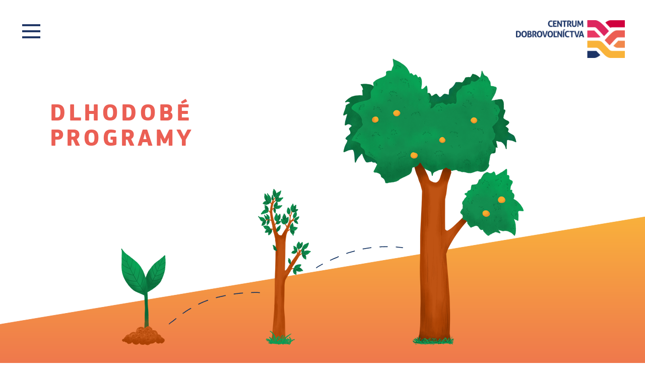

--- FILE ---
content_type: text/html; charset=utf-8
request_url: https://www.centrumdobrovolnictva.sk/dlhodobe-programy
body_size: 4452
content:
<!DOCTYPE html>
<html xmlns="http://www.w3.org/1999/xhtml" xml:lang="sk-sk" lang="sk-sk" dir="ltr">
<head>
  <meta name="viewport" content="width=device-width, initial-scale=1.0" />
<base href="https://www.centrumdobrovolnictva.sk/dlhodobe-programy" />
	<meta http-equiv="content-type" content="text/html; charset=utf-8" />
	<meta name="keywords" content="centrum dobrovoľníctva, dobrovoľníctvo, dobrovoľníci" />
	<meta name="author" content="Centrum dobrovoľníctva" />
	<meta name="description" content="Skúste niečo iné. Zapojte sa do dobrovoľníctva. Neverili by ste, čo všetko dokážete. Centrum dobrovoľníctva je občianske združenie, ktoré vzniklo začiatkom roku 2000." />
	<meta name="generator" content="Joomla! - Open Source Content Management" />
	<title>Centrum dobrovoľníctva - Programy a projekty</title>
	<link href="/dlhodobe-programy?format=feed&amp;type=rss" rel="alternate" type="application/rss+xml" title="RSS 2.0" />
	<link href="/dlhodobe-programy?format=feed&amp;type=atom" rel="alternate" type="application/atom+xml" title="Atom 1.0" />
	<link href="/templates/zm_design/favicon.ico" rel="shortcut icon" type="image/vnd.microsoft.icon" />
	<link href="/cache/widgetkit/widgetkit-6fc9f3b6.css" rel="stylesheet" type="text/css" />
	<link href="/templates/system/css/system.css" rel="stylesheet" type="text/css" />
	<link href="/templates/zm_design/css/template.less.css?d47afeee32dc4e51d0d3f67363fbcc60" rel="stylesheet" type="text/css" />
	<script type="application/json" class="joomla-script-options new">{"csrf.token":"111dd1b1e60febe163e4776b2380c677","system.paths":{"root":"","base":""}}</script>
	<script src="/media/jui/js/jquery.min.js?d47afeee32dc4e51d0d3f67363fbcc60" type="text/javascript"></script>
	<script src="/media/jui/js/jquery-noconflict.js?d47afeee32dc4e51d0d3f67363fbcc60" type="text/javascript"></script>
	<script src="/media/jui/js/jquery-migrate.min.js?d47afeee32dc4e51d0d3f67363fbcc60" type="text/javascript"></script>
	<script src="/media/system/js/caption.js?d47afeee32dc4e51d0d3f67363fbcc60" type="text/javascript"></script>
	<script src="/cache/widgetkit/widgetkit-b887fd50.js" type="text/javascript"></script>
	<script src="/templates/zm_design/js/jui/bootstrap.min.js?d47afeee32dc4e51d0d3f67363fbcc60" type="text/javascript"></script>
	<script src="/media/system/js/core.js?d47afeee32dc4e51d0d3f67363fbcc60" type="text/javascript"></script>
	<script src="/templates/zm_design/javascript/template.js?d47afeee32dc4e51d0d3f67363fbcc60" type="text/javascript"></script>
	<script src="/templates/zm_design/javascript/off-canvas.js?d47afeee32dc4e51d0d3f67363fbcc60" type="text/javascript"></script>
	<!--[if lt IE 9]><script src="/media/system/js/html5fallback.js?d47afeee32dc4e51d0d3f67363fbcc60" type="text/javascript"></script><![endif]-->
	<script type="text/javascript">
jQuery(window).on('load',  function() {
				new JCaption('img.caption');
			});
	</script>

<link rel="icon" sizes="192x192" href="/templates/zm_design/icon.png">
<link rel="apple-touch-icon" href="/templates/zm_design/icon.png">
<meta name="theme-color" content="#eb5f54">
<meta name="msapplication-navbutton-color" content="#eb5f54">
<link rel="stylesheet" href="/templates/zm_design/css/fonty.css?v=2" type="text/css">
<link rel="stylesheet" href="/templates/zm_design/css/custom.css?v=2" type="text/css">


</head>
<body  class="x-c-x menu-dlhodobe-programy option-com-content view-featured lang-sk-SK">
<div id="main">
	<div id="back">
						

		
										<section class="showcasesec">
			<div id="showcase2" class="showcase">
				<div class="container">
					<div class="row">
							<div id="module147" class="module span0   mod-custom">
				<div class="module-body">
		<div class="text-center dlhodobeprog">
<h2>Dlhodobé<br />programy</h2>
<img src="/images/cd/dlhodobe_cd2.png" alt="dlhodobe cd2" /></div>
		</div>
	</div>
	
					</div>
				</div>
			</div>
		</section>
								<section class="showcasesec">
			<div id="showcase3" class="showcase">
				<div class="container">
					<div class="row">
							<div id="module148" class="module span0   mod-articles-newsfeat">
				<div class="module-body">
				<div class="ngcontainer mozaika">
					    <div class="ngrid4 nclear4">
				
	
<div class="introtext">
<div class="blok blokhov"><a style="background-image: url('/images/forms/p2/f13/thumbs/usi.jpg');" itemprop="url" href="/programy/395-usi-k-dusi-prilezitostny-dobrovolnicky-program">
<h2>Uši k duši</h2>
</a></div>

</div>
		        </div>
					    <div class="ngrid4 nclear4">
				
	
<div class="introtext">
<div class="blok blokhov"><a style="background-image: url('/images/forms/p2/f12/thumbs/opri_sa_o_mna_logo.jpg');" itemprop="url" href="/programy/394-opri-sa-o-mna">
<h2>OPRI SA O MŇA</h2>
</a></div>

</div>
		        </div>
					    <div class="ngrid4 nclear4">
				
	
<div class="introtext">
<div class="blok blokhov">
		<a style="background-image: url('/images/forms/p2/f11/thumbs/brozura-skladacka-nobleed_dobrovolnictvo_v_kniznici-page-002.jpg');" href="/programy/393-dobrovolnictvo-seniorov-v-kniznici-umb-bb" itemprop="url"><h2>Seniori v knižnici</h2></a>
</div>
</div>
		        </div>
					    <div class="ngrid4 nclear4">
				
	
<div class="introtext">
<div class="blok blokhov">
		<a style="background-image: url('/images/forms/p2/f10/thumbs/klopklop.jpg');" href="/programy/392-klop-klop-dlhodoby-dobrovolnicky-program-pre-seniorov-a-seniorky" itemprop="url"><h2>Klop - klop</h2></a>
</div>
</div>
		        </div>
					    <div class="ngrid4 nclear4">
				
	
<div class="introtext">
<div class="blok blokhov"><a style="background-image: url('/images/forms/p2/f9/thumbs/hlavicky.jpg');" itemprop="url" href="/programy/391-medzigeneracny-dobrovolnicky-program-hlavicky">
<h2>Hlavičky</h2>
</a></div>

</div>
		        </div>
					    <div class="ngrid4 nclear4">
				
	
<div class="introtext">
<div class="blok blokhov">
		<a style="background-image: url('/images/forms/p2/f8/thumbs/citankovo.jpg');" href="/programy/390-citankovo" itemprop="url"><h2>Č&Iacute;TANKOVO</h2></a>
</div>
</div>
		        </div>
					    <div class="ngrid4 nclear4">
				
	
<div class="introtext">
<div class="blok blokhov"><a style="background-image: url('/images/forms/p2/f7/thumbs/moj_svet_je_tvoj_logo1.jpg');" itemprop="url" href="/programy/389-moj-svet-je-tvoj">
<h2>MÔJ SVET JE TVOJ</h2>
</a></div>

</div>
		        </div>
					    <div class="ngrid4 nclear4">
				
	
<div class="introtext">
<div class="blok blokhov"><a style="background-image: url('/images/forms/p2/f6/thumbs/spojivko_logo1.jpg');" itemprop="url" href="/programy/388-spojivko">
<h2>Spojivko</h2>
</a></div>

</div>
		        </div>
					</div>

		</div>
	</div>
	
					</div>
				</div>
			</div>
		</section>
								<section class="showcasesec">
			<div id="showcase4" class="showcase">
				<div class="container">
					<div class="row">
							<div id="module149" class="module span0   mod-custom">
				<div class="module-body">
		

<div class="custom"  >
	<p class="text-center"><a class="btn btn-large btn-oranzovy" href="/projekty">Projekty</a></p>
<p>&nbsp;</p>
<p>&nbsp;</p></div>
		</div>
	</div>
	
					</div>
				</div>
			</div>
		</section>
																												

				<section>
			<div id="message">
				<div class="container">
	 				<div id="system-message-container">
	</div>

				</div>
			</div>
		</section>
		
				<section class="contentsec">
			<div id="content">
				<div class="container">
										<div class="row">
                    	
						<div id="maincol" class="span12">
							
																																																																																																																																																			
							<div class="component-pad"><div class="blog-featured">




</div></div>
																																																																																																																																																									</div>

											</div>
				</div>
			</div>
		</section>

										<section class="bottomsec">
			<div id="bottom2" class="bottom">
				<div class="bottom-inner">
          <div class="container">					<div class="row-fluid">
							<div id="module89" class="module span12  text-center mod-custom">
				<div class="module-body">
		

<div class="custom"  >
	<p>&nbsp;</p>
<p><span style="font-size: 12.16px; line-height: 1.3em;"><a href="https://www.bbsk.sk/"><img src="/images/2021/Loga_partnerov_2021/BBSK_siva.png" alt="BBSK siva" width="189" height="51" /></a><a href="https://www.minv.sk/?ros_my"><img style="margin: 5px 20px; width: 300px;" src="/images/2021/Loga_partnerov_2021/Urad_SVPROS.png" alt="Urad SVPROS" /></a><a href="https://www.pdf.umb.sk/"><img style="margin-right: 10px; margin-left: 10px;" src="/images/2021/Loga_partnerov_2021/PF_UMB_siva.png" alt="PF UMB siva" width="219" height="56" /></a></span></p>
<p>&nbsp;</p>
<p><a href="http://www.iuventa.sk/sk/IUVENTA-home.alej"><img style="margin: 5px;" src="/images/2_logo_min_skolstva_nove.png" alt="2 logo min skolstva nove" width="205" height="97" /><img src="/images/2021/Loga_partnerov_2021/Nivam_logo-scaled.jpg" alt="Iuventa cb" width="178" height="72" /></a><a href="https://www.erasmusplus.sk/index.php?sw=41&amp;submenu=2"><img style="margin-right: 10px; margin-left: 20px;" src="/images/2021/Loga_partnerov_2021/Erasmus.png" alt="Erasmus" width="221" height="68" /></a><a href="http://www.dobrovolnickecentra.sk"><img style="margin-right: 20px;" src="/images/2021/Loga_partnerov_2021/PDCO.png" alt="PDCO" width="150" height="84" /></a></p>
<p>&nbsp;</p>
<p>&nbsp; <img style="margin: 15px 15px 5px 5px;" src="/images/2021/Loga_partnerov_2021/csm_logo_hejdude_c84f156691.webp" alt="csm logo hejdude c84f156691" width="92" height="92" />&nbsp;&nbsp;<img style="margin: 5px 20px 5px 5px;" src="/images/4_KL_Nadacny_fond_Logo_CMYK.png" alt="4 KL Nadacny fond Logo CMYK" width="80" height="80" /><img style="margin: 5px 15px 5px 10px;" src="/images/5_ncpf_logo_primary.jpg" alt="5 ncpf logo primary" width="175" height="36" /><a href="https://knzm.sk/"><img style="vertical-align: bottom; margin-left: 20px; margin-right: 20px;" src="/images/2021/Loga_partnerov_2021/KNZM.png" alt="KNZM" width="77" height="79" /></a>&nbsp; &nbsp; &nbsp;<a href="https://www.banskabystrica.sk/"><img src="/images/2021/Loga_partnerov_2021/Mesto_BB_siva.png" alt="Mesto BB siva" width="109" height="83" /></a></p>
<p>&nbsp; &nbsp;<img style="margin-left: 20px; margin-top: 20px;" src="/images/2021/Loga_partnerov_2021/logo_bbfm_farebne-01.png" alt="logo bbfm farebne 01" width="154" height="77" />&nbsp; &nbsp; &nbsp; &nbsp;<img style="margin-left: 20px;" src="/images/2021/Loga_partnerov_2021/lumen.png" alt="lumen" width="160" height="46" />&nbsp;&nbsp;&nbsp;&nbsp; <img style="margin-left: 20px;" src="/images/2024/AMOS_vision_logo_800x480px.png" alt="AMOS vision logo 800x480px" width="135" height="81" /></p></div>
		</div>
	</div>
	
					</div>
				</div>      </div>
			</div>
		</section>
																																				
				<footer>
			<div id="footer">
				<div id="footer-inner">
          <div class="container">
																									<div class="row-fluid footer2">
							<div id="module153" class="module span6   mod-custom">
				<div class="module-body">
		

<div class="custom"  >
	<p>Centrum dobrovoľníctva, n.o.,<br />Komenského 21, 974 01 BB<br />kancelária: Lazovná 5, Banská Bystrica<br />IČO: 50110039<br />e-mail: <a href="mailto:info@centrumdobrovolnictva.sk" moz-do-not-send="true">info@centrumdobrovolnictva.sk</a></p></div>
		</div>
	</div>
		<div id="module145" class="module span6   mod-custom">
				<div class="module-body">
		

<div class="custom"  >
	<p class="text-center"><a class="btn-ikona" href="https://www.instagram.com/centrumdobrovolnictva/" target="_blank" rel="noopener"><span class="icon-instagram" style="margin: 0px;"></span></a> <a class="btn-ikona" href="https://www.youtube.com/@centrumdobrovolnictvan.o.9666" target="_blank" rel="noopener"><span class="icon-youtube" style="margin: 0px;"></span></a> <a class="btn-ikona" href="https://www.facebook.com/Centrum.dobrovolnictva" target="_blank" rel="noopener"><span class="icon-facebook" style="margin: 0px;"></span></a></p></div>
		</div>
	</div>
	
					</div>
																																																																																										<div class="row-fluid footer10">
							<div id="module93" class="module span12   text-center mod-footer">
				<div class="module-body">
		<div class="mod_footer">Copyright &#169; 2026 Centrum dobrovoľníctva. Všetky práva vyhradené. 
<p style="font-size:12px;">Webdesign: <a title="ZM design - Tvorba internetových stránok" href="http://www.zmdesign.eu" target="_blank" style="text-decoration: underline;">ZM design</a> & <a title="Zanett - grafik a ilustrátor" href="http://www.zanett.eu" target="_blank" style="text-decoration: underline;">Zanett</a></p>
</div>
		</div>
	</div>
	
					</div>
														</div>
      </div>
			</div>
		</footer>

	</div>
</div>
	<div id="modal117" class="modal hide fade  mod-custom" tabindex="-1" role="dialog" aria-hidden="true">
		<div class="modal-header">
			<button type="button" class="close" data-dismiss="modal" aria-hidden="true">×</button>
						<h3 class="module-title"><span>Registrácia - odber newslettra</span></h3>
					</div>
		<div class="modal-body">
			<div class="module-body">
			

<div class="custom"  >
	<p><a href="/registracia-dobrovolnika" class="btn btn-large btn-block"> <strong>CHCEM SA PRIHLÁSIŤ NA ODBER NEWSLETTRA CENTRA DOBROVOĽNÍCTVA</strong> <br /> <span class="small">REGISTRÁCIA</span></a></p></div>
			</div>
		</div>
	</div>
	
	<div id="module133" class="module fixed span0  mod-custom">
				<div class="module-body">
		<div id="logofixed"><a href="/"> <img src="/images/cd/logo-menu.png" alt="logo" /></a></div>
		</div>
	</div>
	



	<a href="#navigation" class="nav-trigger"><span></span>
	</a>

		<nav class="nav-container" id="navigation">
			<div class="nav-offcanvas">
				
				<ul class="nav menu odsadmenu">
<li class="item-184"><a href="/" >Úvod</a></li><li class="item-101"><a href="/kto-sme" >Kto sme</a></li><li class="item-158 deeper parent dropdown dropdown-parent-toggle"><a class="separator dropdown-toggle" data-toggle="dropdown" href="#">Naše služby<b class="caret"></b></a>
<ul class="nav-child unstyled small dropdown-menu"><li class="item-263"><a href="/nase-sluzby/tyzden-dobrovolnictva" >TÝŽDEŇ DOBROVOĽNÍCTVA</a></li><li class="item-162"><a href="/nase-sluzby/ocenovanie-dobrovolnikov" >Srdce na dlani</a></li><li class="item-164"><a href="/nase-sluzby/europska-dobrovolnicka-sluzba" >Európsky zbor solidarity</a></li><li class="item-248"><a href="/nase-sluzby/standardy-kvality" >Manažment kvality</a></li><li class="item-244"><a href="/nase-sluzby/infobody-v-bb-kraji" >Infobody v kraji</a></li><li class="item-214"><a href="/nase-sluzby/najblizsie-vzdelavania-a-supervizie" >Vzdelávania a supervízie</a></li></ul></li><li class="item-448"><a href="/novinky" >Novinky</a></li><li class="item-449 current active"><a href="/dlhodobe-programy" >Programy a projekty</a></li><li class="item-185"><a href="/dobrovolnicke-ponuky" title="Dobrovoľnícke ponuky" >Databáza ponúk</a></li><li class="item-272"><a href="/2-percenta" >2 percentá</a></li><li class="item-112"><a href="/kontakt" >Kontakt</a></li><li class="item-455"><a href="/na-stiahnutie" >Na stiahnutie</a></li></ul>

				
								<div class="off-canvas-mod text-center"><div class="search">
	<form action="/dlhodobe-programy" method="post" class="form-inline" role="search">
		<label for="mod-search-searchword137" class="element-invisible">Hľadať ...</label> <input name="searchword" id="mod-search-searchword137" maxlength="200"  class="inputbox search-query input-medium" type="search" placeholder="Hľadať ..." />		<input type="hidden" name="task" value="search" />
		<input type="hidden" name="option" value="com_search" />
		<input type="hidden" name="Itemid" value="449" />
	</form>
</div>
</div>
	 					</div>
		</nav>

	<div class="overlay"></div>

<script src="/templates/zm_design/javascript/jquery.placeholder.js" type="text/javascript"></script>
<script type="text/javascript">
jQuery(document).ready(function($) {
	$('input, textarea').placeholder();
});
</script>

</body>
</html>


--- FILE ---
content_type: text/css
request_url: https://www.centrumdobrovolnictva.sk/templates/zm_design/css/template.less.css?d47afeee32dc4e51d0d3f67363fbcc60
body_size: 41532
content:
article,
aside,
details,
figcaption,
figure,
footer,
header,
hgroup,
nav,
section {
  display: block;
}
audio,
canvas,
video {
  display: inline-block;
  *display: inline;
  *zoom: 1;
}
audio:not([controls]) {
  display: none;
}
html {
  font-size: 100%;
  -webkit-text-size-adjust: 100%;
  -ms-text-size-adjust: 100%;
}
a:focus {
  outline: thin dotted #333;
  outline: 5px auto -webkit-focus-ring-color;
  outline-offset: -2px;
}
a:hover,
a:active {
  outline: 0;
}
sub,
sup {
  position: relative;
  font-size: 75%;
  line-height: 0;
  vertical-align: baseline;
}
sup {
  top: -0.5em;
}
sub {
  bottom: -0.25em;
}
img {
  max-width: 100%;
  width: auto \9;
  height: auto;
  vertical-align: middle;
  border: 0;
  -ms-interpolation-mode: bicubic;
}
#map_canvas img,
.google-maps img,
.gm-style img {
  max-width: none;
}
button,
input,
select,
textarea {
  margin: 0;
  font-size: 100%;
  vertical-align: middle;
}
button,
input {
  *overflow: visible;
  line-height: normal;
}
button::-moz-focus-inner,
input::-moz-focus-inner {
  padding: 0;
  border: 0;
}
button,
html input[type="button"],
input[type="reset"],
input[type="submit"] {
  -webkit-appearance: button;
  cursor: pointer;
}
label,
select,
button,
input[type="button"],
input[type="reset"],
input[type="submit"],
input[type="radio"],
input[type="checkbox"] {
  cursor: pointer;
}
input[type="search"] {
  -webkit-box-sizing: content-box;
  -moz-box-sizing: content-box;
  box-sizing: content-box;
  -webkit-appearance: textfield;
}
input[type="search"]::-webkit-search-decoration,
input[type="search"]::-webkit-search-cancel-button {
  -webkit-appearance: none;
}
textarea {
  overflow: auto;
  vertical-align: top;
}
@media print {
  * {
    text-shadow: none !important;
    color: #000 !important;
    background: transparent !important;
    box-shadow: none !important;
  }
  a,
  a:visited {
    text-decoration: underline;
  }
  a[href]:after {
    content: " (" attr(href) ")";
  }
  abbr[title]:after {
    content: " (" attr(title) ")";
  }
  .ir a:after,
  a[href^="javascript:"]:after,
  a[href^="#"]:after {
    content: "";
  }
  pre,
  blockquote {
    border: 1px solid #999;
    page-break-inside: avoid;
  }
  thead {
    display: table-header-group;
  }
  tr,
  img {
    page-break-inside: avoid;
  }
  img {
    max-width: 100% !important;
  }
  @page {
    margin: 0.5cm;
  }
  p,
  h2,
  h3 {
    orphans: 3;
    widows: 3;
  }
  h2,
  h3 {
    page-break-after: avoid;
  }
}
.clearfix {
  *zoom: 1;
}
.clearfix:before,
.clearfix:after {
  display: table;
  content: "";
  line-height: 0;
}
.clearfix:after {
  clear: both;
}
.hide-text {
  font: 0/0 a;
  color: transparent;
  text-shadow: none;
  background-color: transparent;
  border: 0;
}
.input-block-level {
  display: block;
  width: 100%;
  min-height: 42px;
  -webkit-box-sizing: border-box;
  -moz-box-sizing: border-box;
  box-sizing: border-box;
}
body {
  margin: 0;
  font-family: 'ecsquare', sans-serif;
  font-size: 16px;
  line-height: 20px;
  color: #213766;
  background-color: #fff;
}
a {
  color: #eb5f54;
  text-decoration: none;
}
a:hover,
a:focus {
  color: #e63426;
  text-decoration: underline;
}
.img-rounded {
  -webkit-border-radius: 6px;
  -moz-border-radius: 6px;
  border-radius: 6px;
  -webkit-border-radius: 6px;
  -moz-border-radius: 6px;
  border-radius: 6px;
}
.img-polaroid {
  padding: 4px;
  background-color: #fff;
  border: 1px solid #ccc;
  border: 1px solid rgba(0,0,0,0.2);
  -webkit-box-shadow: 0 1px 3px rgba(0,0,0,0.1);
  -moz-box-shadow: 0 1px 3px rgba(0,0,0,0.1);
  box-shadow: 0 1px 3px rgba(0,0,0,0.1);
}
.img-circle {
  -webkit-border-radius: 500px;
  -moz-border-radius: 500px;
  border-radius: 500px;
  -webkit-border-radius: 500px;
  -moz-border-radius: 500px;
  border-radius: 500px;
}
.row {
  margin-left: -20px;
  *zoom: 1;
}
.row:before,
.row:after {
  display: table;
  content: "";
  line-height: 0;
}
.row:after {
  clear: both;
}
[class*="span"] {
  float: left;
  min-height: 1px;
  margin-left: 20px;
}
.container,
.navbar-static-top .container,
.navbar-fixed-top .container,
.navbar-fixed-bottom .container {
  width: 940px;
}
.span12 {
  width: 940px;
}
.span11 {
  width: 860px;
}
.span10 {
  width: 780px;
}
.span9 {
  width: 700px;
}
.span8 {
  width: 620px;
}
.span7 {
  width: 540px;
}
.span6 {
  width: 460px;
}
.span5 {
  width: 380px;
}
.span4 {
  width: 300px;
}
.span3 {
  width: 220px;
}
.span2 {
  width: 140px;
}
.span1 {
  width: 60px;
}
.offset12 {
  margin-left: 980px;
}
.offset11 {
  margin-left: 900px;
}
.offset10 {
  margin-left: 820px;
}
.offset9 {
  margin-left: 740px;
}
.offset8 {
  margin-left: 660px;
}
.offset7 {
  margin-left: 580px;
}
.offset6 {
  margin-left: 500px;
}
.offset5 {
  margin-left: 420px;
}
.offset4 {
  margin-left: 340px;
}
.offset3 {
  margin-left: 260px;
}
.offset2 {
  margin-left: 180px;
}
.offset1 {
  margin-left: 100px;
}
.row-fluid {
  width: 100%;
  *zoom: 1;
}
.row-fluid:before,
.row-fluid:after {
  display: table;
  content: "";
  line-height: 0;
}
.row-fluid:after {
  clear: both;
}
.row-fluid [class*="span"] {
  display: block;
  width: 100%;
  min-height: 42px;
  -webkit-box-sizing: border-box;
  -moz-box-sizing: border-box;
  box-sizing: border-box;
  float: left;
  margin-left: 2.1276595744681%;
  *margin-left: 2.0744680851064%;
}
.row-fluid [class*="span"]:first-child {
  margin-left: 0;
}
.row-fluid .controls-row [class*="span"] + [class*="span"] {
  margin-left: 2.1276595744681%;
}
.row-fluid .span12 {
  width: 100%;
  *width: 99.946808510638%;
}
.row-fluid .span11 {
  width: 91.489361702128%;
  *width: 91.436170212766%;
}
.row-fluid .span10 {
  width: 82.978723404255%;
  *width: 82.925531914894%;
}
.row-fluid .span9 {
  width: 74.468085106383%;
  *width: 74.414893617021%;
}
.row-fluid .span8 {
  width: 65.957446808511%;
  *width: 65.904255319149%;
}
.row-fluid .span7 {
  width: 57.446808510638%;
  *width: 57.393617021277%;
}
.row-fluid .span6 {
  width: 48.936170212766%;
  *width: 48.882978723404%;
}
.row-fluid .span5 {
  width: 40.425531914894%;
  *width: 40.372340425532%;
}
.row-fluid .span4 {
  width: 31.914893617021%;
  *width: 31.86170212766%;
}
.row-fluid .span3 {
  width: 23.404255319149%;
  *width: 23.351063829787%;
}
.row-fluid .span2 {
  width: 14.893617021277%;
  *width: 14.840425531915%;
}
.row-fluid .span1 {
  width: 6.3829787234043%;
  *width: 6.3297872340426%;
}
.row-fluid .offset12 {
  margin-left: 104.25531914894%;
  *margin-left: 104.14893617021%;
}
.row-fluid .offset12:first-child {
  margin-left: 102.12765957447%;
  *margin-left: 102.02127659574%;
}
.row-fluid .offset11 {
  margin-left: 95.744680851064%;
  *margin-left: 95.63829787234%;
}
.row-fluid .offset11:first-child {
  margin-left: 93.617021276596%;
  *margin-left: 93.510638297872%;
}
.row-fluid .offset10 {
  margin-left: 87.234042553191%;
  *margin-left: 87.127659574468%;
}
.row-fluid .offset10:first-child {
  margin-left: 85.106382978723%;
  *margin-left: 85%;
}
.row-fluid .offset9 {
  margin-left: 78.723404255319%;
  *margin-left: 78.617021276596%;
}
.row-fluid .offset9:first-child {
  margin-left: 76.595744680851%;
  *margin-left: 76.489361702128%;
}
.row-fluid .offset8 {
  margin-left: 70.212765957447%;
  *margin-left: 70.106382978723%;
}
.row-fluid .offset8:first-child {
  margin-left: 68.085106382979%;
  *margin-left: 67.978723404255%;
}
.row-fluid .offset7 {
  margin-left: 61.702127659574%;
  *margin-left: 61.595744680851%;
}
.row-fluid .offset7:first-child {
  margin-left: 59.574468085106%;
  *margin-left: 59.468085106383%;
}
.row-fluid .offset6 {
  margin-left: 53.191489361702%;
  *margin-left: 53.085106382979%;
}
.row-fluid .offset6:first-child {
  margin-left: 51.063829787234%;
  *margin-left: 50.957446808511%;
}
.row-fluid .offset5 {
  margin-left: 44.68085106383%;
  *margin-left: 44.574468085106%;
}
.row-fluid .offset5:first-child {
  margin-left: 42.553191489362%;
  *margin-left: 42.446808510638%;
}
.row-fluid .offset4 {
  margin-left: 36.170212765957%;
  *margin-left: 36.063829787234%;
}
.row-fluid .offset4:first-child {
  margin-left: 34.042553191489%;
  *margin-left: 33.936170212766%;
}
.row-fluid .offset3 {
  margin-left: 27.659574468085%;
  *margin-left: 27.553191489362%;
}
.row-fluid .offset3:first-child {
  margin-left: 25.531914893617%;
  *margin-left: 25.425531914894%;
}
.row-fluid .offset2 {
  margin-left: 19.148936170213%;
  *margin-left: 19.042553191489%;
}
.row-fluid .offset2:first-child {
  margin-left: 17.021276595745%;
  *margin-left: 16.914893617021%;
}
.row-fluid .offset1 {
  margin-left: 10.63829787234%;
  *margin-left: 10.531914893617%;
}
.row-fluid .offset1:first-child {
  margin-left: 8.5106382978723%;
  *margin-left: 8.4042553191489%;
}
[class*="span"].hide,
.row-fluid [class*="span"].hide {
  display: none;
}
[class*="span"].pull-right,
.row-fluid [class*="span"].pull-right {
  float: right;
}
.container {
  margin-right: auto;
  margin-left: auto;
  *zoom: 1;
}
.container:before,
.container:after {
  display: table;
  content: "";
  line-height: 0;
}
.container:after {
  clear: both;
}
.container-fluid {
  padding-right: 20px;
  padding-left: 20px;
  *zoom: 1;
}
.container-fluid:before,
.container-fluid:after {
  display: table;
  content: "";
  line-height: 0;
}
.container-fluid:after {
  clear: both;
}
p {
  margin: 0 0 10px;
}
.lead {
  margin-bottom: 20px;
  font-size: 24px;
  font-weight: 200;
  line-height: 30px;
}
small {
  font-size: 85%;
}
strong {
  font-weight: bold;
}
em {
  font-style: italic;
}
cite {
  font-style: normal;
}
.muted {
  color: #8d8d8d;
}
a.muted:hover,
a.muted:focus {
  color: #747474;
}
.text-warning {
  color: #c09100;
}
a.text-warning:hover,
a.text-warning:focus {
  color: #8d6a00;
}
.text-error {
  color: #5c1611;
}
a.text-error:hover,
a.text-error:focus {
  color: #310c09;
}
.text-info {
  color: #036690;
}
a.text-info:hover,
a.text-info:focus {
  color: #02435e;
}
.text-success {
  color: #2f6f2f;
}
a.text-success:hover,
a.text-success:focus {
  color: #204b20;
}
.text-left {
  text-align: left;
}
.text-right {
  text-align: right;
}
.text-center {
  text-align: center;
}
h1,
h2,
h3,
h4,
h5,
h6 {
  margin: 10px 0;
  font-family: 'ecsquare', sans-serif;
  font-weight: bold;
  line-height: 20px;
  color: #eb5f54;
  text-rendering: optimizelegibility;
}
h1 small,
h2 small,
h3 small,
h4 small,
h5 small,
h6 small {
  font-weight: normal;
  line-height: 1;
  color: #8d8d8d;
}
h1,
h2,
h3 {
  line-height: 40px;
}
h1 {
  font-size: 44px;
}
h2 {
  font-size: 36px;
}
h3 {
  font-size: 28px;
}
h4 {
  font-size: 20px;
}
h5 {
  font-size: 16px;
}
h6 {
  font-size: 13.6px;
}
h1 small {
  font-size: 28px;
}
h2 small {
  font-size: 20px;
}
h3 small {
  font-size: 16px;
}
h4 small {
  font-size: 16px;
}
.page-header {
  padding-bottom: 9px;
  margin: 20px 0 30px;
  border-bottom: 1px solid #eee;
}
ul,
ol {
  padding: 0;
  margin: 0 0 10px 25px;
}
ul ul,
ul ol,
ol ol,
ol ul {
  margin-bottom: 0;
}
li {
  line-height: 20px;
}
ul.unstyled,
ol.unstyled {
  margin-left: 0;
  list-style: none;
}
ul.inline,
ol.inline {
  margin-left: 0;
  list-style: none;
}
ul.inline > li,
ol.inline > li {
  display: inline-block;
  *display: inline;
  *zoom: 1;
  padding-left: 5px;
  padding-right: 5px;
}
dl {
  margin-bottom: 20px;
}
dt,
dd {
  line-height: 20px;
}
dt {
  font-weight: bold;
}
dd {
  margin-left: 10px;
}
.dl-horizontal {
  *zoom: 1;
}
.dl-horizontal:before,
.dl-horizontal:after {
  display: table;
  content: "";
  line-height: 0;
}
.dl-horizontal:after {
  clear: both;
}
.dl-horizontal dt {
  float: left;
  width: 190px;
  clear: left;
  text-align: right;
  overflow: hidden;
  text-overflow: ellipsis;
  white-space: nowrap;
}
.dl-horizontal dd {
  margin-left: 210px;
}
hr {
  margin: 20px 0;
  border: 0;
  border-top: 1px solid #eee;
  border-bottom: 1px solid #fff;
}
abbr[title],
abbr[data-original-title] {
  cursor: help;
  border-bottom: 1px dotted #8d8d8d;
}
abbr.initialism {
  font-size: 90%;
  text-transform: uppercase;
}
blockquote {
  padding: 0 0 0 15px;
  margin: 0 0 20px;
  border-left: 5px solid #eee;
}
blockquote p {
  margin-bottom: 0;
  font-size: 20px;
  font-weight: 300;
  line-height: 1.25;
}
blockquote small {
  display: block;
  line-height: 20px;
  color: #8d8d8d;
}
blockquote small:before {
  content: '\2014 \00A0';
}
blockquote.pull-right {
  float: right;
  padding-right: 15px;
  padding-left: 0;
  border-right: 5px solid #eee;
  border-left: 0;
}
blockquote.pull-right p,
blockquote.pull-right small {
  text-align: right;
}
blockquote.pull-right small:before {
  content: '';
}
blockquote.pull-right small:after {
  content: '\00A0 \2014';
}
q:before,
q:after,
blockquote:before,
blockquote:after {
  content: "";
}
address {
  display: block;
  margin-bottom: 20px;
  font-style: normal;
  line-height: 20px;
}
code,
pre {
  padding: 0 3px 2px;
  font-family: Monaco, Menlo, Consolas, "Courier New", monospace;
  font-size: 14px;
  color: #333;
  -webkit-border-radius: 3px;
  -moz-border-radius: 3px;
  border-radius: 3px;
  -webkit-border-radius: 3px;
  -moz-border-radius: 3px;
  border-radius: 3px;
}
code {
  padding: 2px 4px;
  color: #d14;
  background-color: #f7f7f9;
  border: 1px solid #e1e1e8;
  white-space: nowrap;
}
pre {
  display: block;
  padding: 9.5px;
  margin: 0 0 10px;
  font-size: 15px;
  line-height: 20px;
  word-break: break-all;
  word-wrap: break-word;
  white-space: pre;
  white-space: pre-wrap;
  background-color: #f5f5f5;
  border: 1px solid #ccc;
  border: 1px solid rgba(0,0,0,0.15);
  -webkit-border-radius: 6px;
  -moz-border-radius: 6px;
  border-radius: 6px;
  -webkit-border-radius: 6px;
  -moz-border-radius: 6px;
  border-radius: 6px;
}
pre.prettyprint {
  margin-bottom: 20px;
}
pre code {
  padding: 0;
  color: inherit;
  white-space: pre;
  white-space: pre-wrap;
  background-color: transparent;
  border: 0;
}
.pre-scrollable {
  max-height: 340px;
  overflow-y: scroll;
}
form {
  margin: 0 0 20px;
}
fieldset {
  padding: 0;
  margin: 0;
  border: 0;
}
legend {
  display: block;
  width: 100%;
  padding: 0;
  margin-bottom: 20px;
  font-size: 24px;
  line-height: 40px;
  color: #333;
  border: 0;
  border-bottom: 1px solid #e5e5e5;
}
legend small {
  font-size: 15px;
  color: #8d8d8d;
}
label,
input,
button,
select,
textarea {
  font-size: 16px;
  font-weight: normal;
  line-height: 20px;
}
input,
button,
select,
textarea {
  font-family: 'ecsquare', sans-serif;
}
label {
  display: block;
  margin-bottom: 5px;
}
select,
textarea,
input[type="text"],
input[type="password"],
input[type="datetime"],
input[type="datetime-local"],
input[type="date"],
input[type="month"],
input[type="time"],
input[type="week"],
input[type="number"],
input[type="email"],
input[type="url"],
input[type="search"],
input[type="tel"],
input[type="color"],
.uneditable-input {
  display: inline-block;
  height: 42px;
  padding: 4px 6px;
  margin-bottom: 10px;
  font-size: 16px;
  line-height: 20px;
  color: #213766;
  -webkit-border-radius: 6px;
  -moz-border-radius: 6px;
  border-radius: 6px;
  -webkit-border-radius: 6px;
  -moz-border-radius: 6px;
  border-radius: 6px;
  vertical-align: middle;
}
input,
textarea,
.uneditable-input {
  width: 206px;
}
textarea {
  height: auto;
}
textarea,
input[type="text"],
input[type="password"],
input[type="datetime"],
input[type="datetime-local"],
input[type="date"],
input[type="month"],
input[type="time"],
input[type="week"],
input[type="number"],
input[type="email"],
input[type="url"],
input[type="search"],
input[type="tel"],
input[type="color"],
.uneditable-input {
  background-color: transparent;
  border: 1px solid #213766;
  -webkit-box-shadow: inset 0 1px 1px rgba(0,0,0,0.075);
  -moz-box-shadow: inset 0 1px 1px rgba(0,0,0,0.075);
  box-shadow: inset 0 1px 1px rgba(0,0,0,0.075);
  -webkit-transition: border linear .2s, box-shadow linear .2s;
  -moz-transition: border linear .2s, box-shadow linear .2s;
  -o-transition: border linear .2s, box-shadow linear .2s;
  transition: border linear .2s, box-shadow linear .2s;
}
textarea:focus,
input[type="text"]:focus,
input[type="password"]:focus,
input[type="datetime"]:focus,
input[type="datetime-local"]:focus,
input[type="date"]:focus,
input[type="month"]:focus,
input[type="time"]:focus,
input[type="week"]:focus,
input[type="number"]:focus,
input[type="email"]:focus,
input[type="url"]:focus,
input[type="search"]:focus,
input[type="tel"]:focus,
input[type="color"]:focus,
.uneditable-input:focus {
  border-color: #000000;
  outline: 0;
  outline: thin dotted \9;
  -webkit-box-shadow: inset 0 1px 1px rgba(0,0,0,.075), 0 0 3px rgba(158, 158, 158, .75);
  -moz-box-shadow: inset 0 1px 1px rgba(0,0,0,.075), 0 0 3px rgba(158, 158, 158, .75);
  box-shadow: inset 0 1px 1px rgba(0,0,0,.075), 0 0 3px rgba(158, 158, 158, .75);
}
input[type="radio"],
input[type="checkbox"] {
  margin: 4px 0 0;
  *margin-top: 0;
  margin-top: 1px \9;
  line-height: normal;
}
input[type="file"],
input[type="image"],
input[type="submit"],
input[type="reset"],
input[type="button"],
input[type="radio"],
input[type="checkbox"] {
  width: auto;
}
select,
input[type="file"] {
  height: 42px;
  *margin-top: 4px;
  line-height: 42px;
}
select {
  width: 220px;
  border: 1px solid #213766;
  background-color: transparent;
}
select[multiple],
select[size] {
  height: auto;
}
select:focus,
input[type="file"]:focus,
input[type="radio"]:focus,
input[type="checkbox"]:focus {
  outline: thin dotted #333;
  outline: 5px auto -webkit-focus-ring-color;
  outline-offset: -2px;
}
.uneditable-input,
.uneditable-textarea {
  color: #8d8d8d;
  background-color: rgba(0,0,0,0);
  border-color: #213766;
  -webkit-box-shadow: inset 0 1px 2px rgba(0,0,0,0.025);
  -moz-box-shadow: inset 0 1px 2px rgba(0,0,0,0.025);
  box-shadow: inset 0 1px 2px rgba(0,0,0,0.025);
  cursor: not-allowed;
}
.uneditable-input {
  overflow: hidden;
  white-space: nowrap;
}
.uneditable-textarea {
  width: auto;
  height: auto;
}
input:-moz-placeholder,
textarea:-moz-placeholder {
  color: #213766;
}
input:-ms-input-placeholder,
textarea:-ms-input-placeholder {
  color: #213766;
}
input::-webkit-input-placeholder,
textarea::-webkit-input-placeholder {
  color: #213766;
}
.radio,
.checkbox {
  min-height: 20px;
  padding-left: 20px;
}
.radio input[type="radio"],
.checkbox input[type="checkbox"] {
  float: left;
  margin-left: -20px;
}
.controls > .radio:first-child,
.controls > .checkbox:first-child {
  padding-top: 5px;
}
.radio.inline,
.checkbox.inline {
  display: inline-block;
  padding-top: 5px;
  margin-bottom: 0;
  vertical-align: middle;
}
.radio.inline + .radio.inline,
.checkbox.inline + .checkbox.inline {
  margin-left: 10px;
}
.input-mini {
  width: 60px;
}
.input-small {
  width: 90px;
}
.input-medium {
  width: 150px;
}
.input-large {
  width: 210px;
}
.input-xlarge {
  width: 270px;
}
.input-xxlarge {
  width: 530px;
}
input[class*="span"],
select[class*="span"],
textarea[class*="span"],
.uneditable-input[class*="span"],
.row-fluid input[class*="span"],
.row-fluid select[class*="span"],
.row-fluid textarea[class*="span"],
.row-fluid .uneditable-input[class*="span"] {
  float: none;
  margin-left: 0;
}
.input-append input[class*="span"],
.input-append .uneditable-input[class*="span"],
.input-prepend input[class*="span"],
.input-prepend .uneditable-input[class*="span"],
.row-fluid input[class*="span"],
.row-fluid select[class*="span"],
.row-fluid textarea[class*="span"],
.row-fluid .uneditable-input[class*="span"],
.row-fluid .input-prepend [class*="span"],
.row-fluid .input-append [class*="span"] {
  display: inline-block;
}
input,
textarea,
.uneditable-input {
  margin-left: 0;
}
.controls-row [class*="span"] + [class*="span"] {
  margin-left: 20px;
}
input.span12,
textarea.span12,
.uneditable-input.span12 {
  width: 926px;
}
input.span11,
textarea.span11,
.uneditable-input.span11 {
  width: 846px;
}
input.span10,
textarea.span10,
.uneditable-input.span10 {
  width: 766px;
}
input.span9,
textarea.span9,
.uneditable-input.span9 {
  width: 686px;
}
input.span8,
textarea.span8,
.uneditable-input.span8 {
  width: 606px;
}
input.span7,
textarea.span7,
.uneditable-input.span7 {
  width: 526px;
}
input.span6,
textarea.span6,
.uneditable-input.span6 {
  width: 446px;
}
input.span5,
textarea.span5,
.uneditable-input.span5 {
  width: 366px;
}
input.span4,
textarea.span4,
.uneditable-input.span4 {
  width: 286px;
}
input.span3,
textarea.span3,
.uneditable-input.span3 {
  width: 206px;
}
input.span2,
textarea.span2,
.uneditable-input.span2 {
  width: 126px;
}
input.span1,
textarea.span1,
.uneditable-input.span1 {
  width: 46px;
}
.controls-row {
  *zoom: 1;
}
.controls-row:before,
.controls-row:after {
  display: table;
  content: "";
  line-height: 0;
}
.controls-row:after {
  clear: both;
}
.controls-row [class*="span"],
.row-fluid .controls-row [class*="span"] {
  float: left;
}
.controls-row .checkbox[class*="span"],
.controls-row .radio[class*="span"] {
  padding-top: 5px;
}
input[disabled],
select[disabled],
textarea[disabled],
input[readonly],
select[readonly],
textarea[readonly] {
  cursor: not-allowed;
  background-color: #eee;
}
input[type="radio"][disabled],
input[type="checkbox"][disabled],
input[type="radio"][readonly],
input[type="checkbox"][readonly] {
  background-color: transparent;
}
.control-group.warning .control-label,
.control-group.warning .help-block,
.control-group.warning .help-inline {
  color: #c09100;
}
.control-group.warning .checkbox,
.control-group.warning .radio,
.control-group.warning input,
.control-group.warning select,
.control-group.warning textarea {
  color: #c09100;
}
.control-group.warning input,
.control-group.warning select,
.control-group.warning textarea {
  border-color: #c09100;
  -webkit-box-shadow: inset 0 1px 1px rgba(0,0,0,0.075);
  -moz-box-shadow: inset 0 1px 1px rgba(0,0,0,0.075);
  box-shadow: inset 0 1px 1px rgba(0,0,0,0.075);
}
.control-group.warning input:focus,
.control-group.warning select:focus,
.control-group.warning textarea:focus {
  border-color: #8d6a00;
  -webkit-box-shadow: inset 0 1px 1px rgba(0,0,0,0.075), 0 0 6px #ffca27;
  -moz-box-shadow: inset 0 1px 1px rgba(0,0,0,0.075), 0 0 6px #ffca27;
  box-shadow: inset 0 1px 1px rgba(0,0,0,0.075), 0 0 6px #ffca27;
}
.control-group.warning .input-prepend .add-on,
.control-group.warning .input-append .add-on {
  color: #c09100;
  background-color: #fcf8e3;
  border-color: #c09100;
}
.control-group.error .control-label,
.control-group.error .help-block,
.control-group.error .help-inline {
  color: #5c1611;
}
.control-group.error .checkbox,
.control-group.error .radio,
.control-group.error input,
.control-group.error select,
.control-group.error textarea {
  color: #5c1611;
}
.control-group.error input,
.control-group.error select,
.control-group.error textarea {
  border-color: #5c1611;
  -webkit-box-shadow: inset 0 1px 1px rgba(0,0,0,0.075);
  -moz-box-shadow: inset 0 1px 1px rgba(0,0,0,0.075);
  box-shadow: inset 0 1px 1px rgba(0,0,0,0.075);
}
.control-group.error input:focus,
.control-group.error select:focus,
.control-group.error textarea:focus {
  border-color: #310c09;
  -webkit-box-shadow: inset 0 1px 1px rgba(0,0,0,0.075), 0 0 6px #b32b21;
  -moz-box-shadow: inset 0 1px 1px rgba(0,0,0,0.075), 0 0 6px #b32b21;
  box-shadow: inset 0 1px 1px rgba(0,0,0,0.075), 0 0 6px #b32b21;
}
.control-group.error .input-prepend .add-on,
.control-group.error .input-append .add-on {
  color: #5c1611;
  background-color: #f2dede;
  border-color: #5c1611;
}
.control-group.success .control-label,
.control-group.success .help-block,
.control-group.success .help-inline {
  color: #2f6f2f;
}
.control-group.success .checkbox,
.control-group.success .radio,
.control-group.success input,
.control-group.success select,
.control-group.success textarea {
  color: #2f6f2f;
}
.control-group.success input,
.control-group.success select,
.control-group.success textarea {
  border-color: #2f6f2f;
  -webkit-box-shadow: inset 0 1px 1px rgba(0,0,0,0.075);
  -moz-box-shadow: inset 0 1px 1px rgba(0,0,0,0.075);
  box-shadow: inset 0 1px 1px rgba(0,0,0,0.075);
}
.control-group.success input:focus,
.control-group.success select:focus,
.control-group.success textarea:focus {
  border-color: #204b20;
  -webkit-box-shadow: inset 0 1px 1px rgba(0,0,0,0.075), 0 0 6px #50b550;
  -moz-box-shadow: inset 0 1px 1px rgba(0,0,0,0.075), 0 0 6px #50b550;
  box-shadow: inset 0 1px 1px rgba(0,0,0,0.075), 0 0 6px #50b550;
}
.control-group.success .input-prepend .add-on,
.control-group.success .input-append .add-on {
  color: #2f6f2f;
  background-color: #dff0d8;
  border-color: #2f6f2f;
}
.control-group.info .control-label,
.control-group.info .help-block,
.control-group.info .help-inline {
  color: #036690;
}
.control-group.info .checkbox,
.control-group.info .radio,
.control-group.info input,
.control-group.info select,
.control-group.info textarea {
  color: #036690;
}
.control-group.info input,
.control-group.info select,
.control-group.info textarea {
  border-color: #036690;
  -webkit-box-shadow: inset 0 1px 1px rgba(0,0,0,0.075);
  -moz-box-shadow: inset 0 1px 1px rgba(0,0,0,0.075);
  box-shadow: inset 0 1px 1px rgba(0,0,0,0.075);
}
.control-group.info input:focus,
.control-group.info select:focus,
.control-group.info textarea:focus {
  border-color: #02435e;
  -webkit-box-shadow: inset 0 1px 1px rgba(0,0,0,0.075), 0 0 6px #04aef4;
  -moz-box-shadow: inset 0 1px 1px rgba(0,0,0,0.075), 0 0 6px #04aef4;
  box-shadow: inset 0 1px 1px rgba(0,0,0,0.075), 0 0 6px #04aef4;
}
.control-group.info .input-prepend .add-on,
.control-group.info .input-append .add-on {
  color: #036690;
  background-color: #d9edf7;
  border-color: #036690;
}
input:focus:invalid,
textarea:focus:invalid,
select:focus:invalid {
  color: #b94a48;
  border-color: #ee5f5b;
}
input:focus:invalid:focus,
textarea:focus:invalid:focus,
select:focus:invalid:focus {
  border-color: #e9322d;
  -webkit-box-shadow: 0 0 6px #f8b9b7;
  -moz-box-shadow: 0 0 6px #f8b9b7;
  box-shadow: 0 0 6px #f8b9b7;
}
.form-actions {
  padding: 19px 20px 20px;
  margin-top: 20px;
  margin-bottom: 20px;
  background-color: #f2f2f2;
  border-top: 1px solid #e5e5e5;
  *zoom: 1;
}
.form-actions:before,
.form-actions:after {
  display: table;
  content: "";
  line-height: 0;
}
.form-actions:after {
  clear: both;
}
.help-block,
.help-inline {
  color: #3456a0;
}
.help-block {
  display: block;
  margin-bottom: 10px;
}
.help-inline {
  display: inline-block;
  *display: inline;
  *zoom: 1;
  vertical-align: middle;
  padding-left: 5px;
}
.input-append,
.input-prepend {
  display: inline-block;
  margin-bottom: 10px;
  vertical-align: middle;
  font-size: 0;
  white-space: nowrap;
}
.input-append input,
.input-append select,
.input-append .uneditable-input,
.input-append .dropdown-menu,
.input-append .popover,
.input-prepend input,
.input-prepend select,
.input-prepend .uneditable-input,
.input-prepend .dropdown-menu,
.input-prepend .popover {
  font-size: 16px;
}
.input-append input,
.input-append select,
.input-append .uneditable-input,
.input-prepend input,
.input-prepend select,
.input-prepend .uneditable-input {
  position: relative;
  margin-bottom: 0;
  *margin-left: 0;
  vertical-align: top;
  -webkit-border-radius: 0 6px 6px 0;
  -moz-border-radius: 0 6px 6px 0;
  border-radius: 0 6px 6px 0;
  -webkit-border-radius: 0 6px 6px 0;
  -moz-border-radius: 0 6px 6px 0;
  border-radius: 0 6px 6px 0;
}
.input-append input:focus,
.input-append select:focus,
.input-append .uneditable-input:focus,
.input-prepend input:focus,
.input-prepend select:focus,
.input-prepend .uneditable-input:focus {
  z-index: 2;
}
.input-append .add-on,
.input-prepend .add-on {
  display: inline-flex;
  align-items: center;
  justify-content: center;
  width: auto;
  height: 42px;
  min-width: 30px;
  padding: 4px 5px;
  font-size: 16px;
  font-weight: normal;
  line-height: 20px;
  text-align: center;
  text-shadow: 0 1px 0 #fff;
  background-color: #eee;
  border: 1px solid #ccc;
  box-sizing: border-box;
  vertical-align: middle;
}
.input-append .add-on>[class*="icon"],
.input-prepend .add-on>[class*="icon"] {
  margin-right: 0;
}
.input-append .add-on,
.input-append .btn,
.input-append .btn-group > .dropdown-toggle,
.input-prepend .add-on,
.input-prepend .btn,
.input-prepend .btn-group > .dropdown-toggle {
  vertical-align: top;
  -webkit-border-radius: 0;
  -moz-border-radius: 0;
  border-radius: 0;
  -webkit-border-radius: 0;
  -moz-border-radius: 0;
  border-radius: 0;
}
.input-append .active,
.input-prepend .active {
  background-color: #a9dba9;
  border-color: #46a546;
}
.input-prepend .add-on,
.input-prepend .btn {
  margin-right: -1px;
}
.input-prepend .add-on:first-child,
.input-prepend .btn:first-child {
  -webkit-border-radius: 6px 0 0 6px;
  -moz-border-radius: 6px 0 0 6px;
  border-radius: 6px 0 0 6px;
  -webkit-border-radius: 6px 0 0 6px;
  -moz-border-radius: 6px 0 0 6px;
  border-radius: 6px 0 0 6px;
}
.input-append input,
.input-append select,
.input-append .uneditable-input {
  -webkit-border-radius: 6px 0 0 6px;
  -moz-border-radius: 6px 0 0 6px;
  border-radius: 6px 0 0 6px;
  -webkit-border-radius: 6px 0 0 6px;
  -moz-border-radius: 6px 0 0 6px;
  border-radius: 6px 0 0 6px;
}
.input-append input + .btn-group .btn:last-child,
.input-append select + .btn-group .btn:last-child,
.input-append .uneditable-input + .btn-group .btn:last-child {
  -webkit-border-radius: 0 6px 6px 0;
  -moz-border-radius: 0 6px 6px 0;
  border-radius: 0 6px 6px 0;
  -webkit-border-radius: 0 6px 6px 0;
  -moz-border-radius: 0 6px 6px 0;
  border-radius: 0 6px 6px 0;
}
.input-append .add-on,
.input-append .btn,
.input-append .btn-group {
  margin-left: -1px;
}
.input-append .add-on:last-child,
.input-append .btn:last-child,
.input-append .btn-group:last-child > .dropdown-toggle {
  -webkit-border-radius: 0 6px 6px 0;
  -moz-border-radius: 0 6px 6px 0;
  border-radius: 0 6px 6px 0;
  -webkit-border-radius: 0 6px 6px 0;
  -moz-border-radius: 0 6px 6px 0;
  border-radius: 0 6px 6px 0;
}
.input-prepend.input-append input,
.input-prepend.input-append select,
.input-prepend.input-append .uneditable-input {
  -webkit-border-radius: 0;
  -moz-border-radius: 0;
  border-radius: 0;
  -webkit-border-radius: 0;
  -moz-border-radius: 0;
  border-radius: 0;
}
.input-prepend.input-append input + .btn-group .btn,
.input-prepend.input-append select + .btn-group .btn,
.input-prepend.input-append .uneditable-input + .btn-group .btn {
  -webkit-border-radius: 0 6px 6px 0;
  -moz-border-radius: 0 6px 6px 0;
  border-radius: 0 6px 6px 0;
  -webkit-border-radius: 0 6px 6px 0;
  -moz-border-radius: 0 6px 6px 0;
  border-radius: 0 6px 6px 0;
}
.input-prepend.input-append .add-on:first-child,
.input-prepend.input-append .btn:first-child {
  margin-right: -1px;
  -webkit-border-radius: 6px 0 0 6px;
  -moz-border-radius: 6px 0 0 6px;
  border-radius: 6px 0 0 6px;
  -webkit-border-radius: 6px 0 0 6px;
  -moz-border-radius: 6px 0 0 6px;
  border-radius: 6px 0 0 6px;
}
.input-prepend.input-append .add-on:last-child,
.input-prepend.input-append .btn:last-child {
  margin-left: -1px;
  -webkit-border-radius: 0 6px 6px 0;
  -moz-border-radius: 0 6px 6px 0;
  border-radius: 0 6px 6px 0;
  -webkit-border-radius: 0 6px 6px 0;
  -moz-border-radius: 0 6px 6px 0;
  border-radius: 0 6px 6px 0;
}
.input-prepend.input-append .btn-group:first-child {
  margin-left: 0;
}
input.search-query {
  padding-right: 14px;
  padding-right: 4px \9;
  padding-left: 14px;
  padding-left: 4px \9;
  margin-bottom: 0;
  -webkit-border-radius: 15px;
  -moz-border-radius: 15px;
  border-radius: 15px;
  -webkit-border-radius: 15px;
  -moz-border-radius: 15px;
  border-radius: 15px;
}
.form-search .input-append .search-query,
.form-search .input-prepend .search-query {
  -webkit-border-radius: 0;
  -moz-border-radius: 0;
  border-radius: 0;
  -webkit-border-radius: 0;
  -moz-border-radius: 0;
  border-radius: 0;
}
.form-search .input-append .search-query {
  -webkit-border-radius: 14px 0 0 14px;
  -moz-border-radius: 14px 0 0 14px;
  border-radius: 14px 0 0 14px;
  -webkit-border-radius: 14px 0 0 14px;
  -moz-border-radius: 14px 0 0 14px;
  border-radius: 14px 0 0 14px;
}
.form-search .input-append .btn {
  -webkit-border-radius: 0 14px 14px 0;
  -moz-border-radius: 0 14px 14px 0;
  border-radius: 0 14px 14px 0;
  -webkit-border-radius: 0 14px 14px 0;
  -moz-border-radius: 0 14px 14px 0;
  border-radius: 0 14px 14px 0;
}
.form-search .input-prepend .search-query {
  -webkit-border-radius: 0 14px 14px 0;
  -moz-border-radius: 0 14px 14px 0;
  border-radius: 0 14px 14px 0;
  -webkit-border-radius: 0 14px 14px 0;
  -moz-border-radius: 0 14px 14px 0;
  border-radius: 0 14px 14px 0;
}
.form-search .input-prepend .btn {
  -webkit-border-radius: 14px 0 0 14px;
  -moz-border-radius: 14px 0 0 14px;
  border-radius: 14px 0 0 14px;
  -webkit-border-radius: 14px 0 0 14px;
  -moz-border-radius: 14px 0 0 14px;
  border-radius: 14px 0 0 14px;
}
.form-search input,
.form-search textarea,
.form-search select,
.form-search .help-inline,
.form-search .uneditable-input,
.form-search .input-prepend,
.form-search .input-append,
.form-inline input,
.form-inline textarea,
.form-inline select,
.form-inline .help-inline,
.form-inline .uneditable-input,
.form-inline .input-prepend,
.form-inline .input-append,
.form-horizontal input,
.form-horizontal textarea,
.form-horizontal select,
.form-horizontal .help-inline,
.form-horizontal .uneditable-input,
.form-horizontal .input-prepend,
.form-horizontal .input-append {
  display: inline-block;
  *display: inline;
  *zoom: 1;
  margin-bottom: 0;
  vertical-align: middle;
}
.form-search .hide,
.form-inline .hide,
.form-horizontal .hide {
  display: none;
}
.form-search label,
.form-inline label,
.form-search .btn-group,
.form-inline .btn-group {
  display: inline-block;
}
.form-search .input-append,
.form-inline .input-append,
.form-search .input-prepend,
.form-inline .input-prepend {
  margin-bottom: 0;
}
.form-search .radio,
.form-search .checkbox,
.form-inline .radio,
.form-inline .checkbox {
  padding-left: 0;
  margin-bottom: 0;
  vertical-align: middle;
}
.form-search .radio input[type="radio"],
.form-search .checkbox input[type="checkbox"],
.form-inline .radio input[type="radio"],
.form-inline .checkbox input[type="checkbox"] {
  float: left;
  margin-right: 3px;
  margin-left: 0;
}
.control-group {
  margin-bottom: 10px;
}
legend + .control-group {
  margin-top: 20px;
  -webkit-margin-top-collapse: separate;
}
.form-horizontal .control-group {
  margin-bottom: 20px;
  *zoom: 1;
}
.form-horizontal .control-group:before,
.form-horizontal .control-group:after {
  display: table;
  content: "";
  line-height: 0;
}
.form-horizontal .control-group:after {
  clear: both;
}
.form-horizontal .control-label {
  float: left;
  width: 190px;
  padding-top: 5px;
  text-align: right;
}
.form-horizontal .controls {
  *display: inline-block;
  *padding-left: 20px;
  margin-left: 210px;
  *margin-left: 0;
}
.form-horizontal .controls:first-child {
  *padding-left: 210px;
}
.form-horizontal .help-block {
  margin-bottom: 0;
}
.form-horizontal input + .help-block,
.form-horizontal select + .help-block,
.form-horizontal textarea + .help-block,
.form-horizontal .uneditable-input + .help-block,
.form-horizontal .input-prepend + .help-block,
.form-horizontal .input-append + .help-block {
  margin-top: 10px;
}
.form-horizontal .form-actions {
  padding-left: 210px;
}
.control-label .hasPopover,
.control-label .hasTooltip {
  display: inline-block;
}
.subform-repeatable-wrapper .btn-group>.btn.button {
  min-width: 0;
}
.subform-repeatable-wrapper .ui-sortable-helper {
  background: #fff;
}
.subform-repeatable-wrapper tr.ui-sortable-helper {
  display: table;
}
table {
  max-width: 100%;
  background-color: transparent;
  border-collapse: collapse;
  border-spacing: 0;
}
.table {
  width: 100%;
  margin-bottom: 20px;
}
.table th,
.table td {
  padding: 8px;
  line-height: 20px;
  text-align: left;
  vertical-align: top;
  border-top: 1px solid #ddd;
}
.table th {
  font-weight: bold;
}
.table thead th {
  vertical-align: bottom;
}
.table caption + thead tr:first-child th,
.table caption + thead tr:first-child td,
.table colgroup + thead tr:first-child th,
.table colgroup + thead tr:first-child td,
.table thead:first-child tr:first-child th,
.table thead:first-child tr:first-child td {
  border-top: 0;
}
.table tbody + tbody {
  border-top: 2px solid #ddd;
}
.table .table {
  background-color: #fff;
}
.table-condensed th,
.table-condensed td {
  padding: 4px 5px;
}
.table-bordered {
  border: 1px solid #ddd;
  border-collapse: separate;
  *border-collapse: collapse;
  border-left: 0;
  -webkit-border-radius: 6px;
  -moz-border-radius: 6px;
  border-radius: 6px;
  -webkit-border-radius: 6px;
  -moz-border-radius: 6px;
  border-radius: 6px;
}
.table-bordered th,
.table-bordered td {
  border-left: 1px solid #ddd;
}
.table-bordered caption + thead tr:first-child th,
.table-bordered caption + tbody tr:first-child th,
.table-bordered caption + tbody tr:first-child td,
.table-bordered colgroup + thead tr:first-child th,
.table-bordered colgroup + tbody tr:first-child th,
.table-bordered colgroup + tbody tr:first-child td,
.table-bordered thead:first-child tr:first-child th,
.table-bordered tbody:first-child tr:first-child th,
.table-bordered tbody:first-child tr:first-child td {
  border-top: 0;
}
.table-bordered thead:first-child tr:first-child > th:first-child,
.table-bordered tbody:first-child tr:first-child > td:first-child,
.table-bordered tbody:first-child tr:first-child > th:first-child {
  -webkit-border-top-left-radius: 6px;
  -moz-border-radius-topleft: 6px;
  border-top-left-radius: 6px;
}
.table-bordered thead:first-child tr:first-child > th:last-child,
.table-bordered tbody:first-child tr:first-child > td:last-child,
.table-bordered tbody:first-child tr:first-child > th:last-child {
  -webkit-border-top-right-radius: 6px;
  -moz-border-radius-topright: 6px;
  border-top-right-radius: 6px;
}
.table-bordered thead:last-child tr:last-child > th:first-child,
.table-bordered tbody:last-child tr:last-child > td:first-child,
.table-bordered tbody:last-child tr:last-child > th:first-child,
.table-bordered tfoot:last-child tr:last-child > td:first-child,
.table-bordered tfoot:last-child tr:last-child > th:first-child {
  -webkit-border-bottom-left-radius: 6px;
  -moz-border-radius-bottomleft: 6px;
  border-bottom-left-radius: 6px;
}
.table-bordered thead:last-child tr:last-child > th:last-child,
.table-bordered tbody:last-child tr:last-child > td:last-child,
.table-bordered tbody:last-child tr:last-child > th:last-child,
.table-bordered tfoot:last-child tr:last-child > td:last-child,
.table-bordered tfoot:last-child tr:last-child > th:last-child {
  -webkit-border-bottom-right-radius: 6px;
  -moz-border-radius-bottomright: 6px;
  border-bottom-right-radius: 6px;
}
.table-bordered tfoot + tbody:last-child tr:last-child td:first-child {
  -webkit-border-bottom-left-radius: 0;
  -moz-border-radius-bottomleft: 0;
  border-bottom-left-radius: 0;
}
.table-bordered tfoot + tbody:last-child tr:last-child td:last-child {
  -webkit-border-bottom-right-radius: 0;
  -moz-border-radius-bottomright: 0;
  border-bottom-right-radius: 0;
}
.table-bordered caption + thead tr:first-child th:first-child,
.table-bordered caption + tbody tr:first-child td:first-child,
.table-bordered colgroup + thead tr:first-child th:first-child,
.table-bordered colgroup + tbody tr:first-child td:first-child {
  -webkit-border-top-left-radius: 6px;
  -moz-border-radius-topleft: 6px;
  border-top-left-radius: 6px;
}
.table-bordered caption + thead tr:first-child th:last-child,
.table-bordered caption + tbody tr:first-child td:last-child,
.table-bordered colgroup + thead tr:first-child th:last-child,
.table-bordered colgroup + tbody tr:first-child td:last-child {
  -webkit-border-top-right-radius: 6px;
  -moz-border-radius-topright: 6px;
  border-top-right-radius: 6px;
}
.table-striped tbody > tr:nth-child(odd) > td,
.table-striped tbody > tr:nth-child(odd) > th {
  background-color: #e6e6e6;
}
.table-hover tbody tr:hover > td,
.table-hover tbody tr:hover > th {
  background-color: #e0e0e0;
}
table td[class*="span"],
table th[class*="span"],
.row-fluid table td[class*="span"],
.row-fluid table th[class*="span"] {
  display: table-cell;
  float: none;
  margin-left: 0;
}
.table td.span1,
.table th.span1 {
  float: none;
  width: 44px;
  margin-left: 0;
}
.table td.span2,
.table th.span2 {
  float: none;
  width: 124px;
  margin-left: 0;
}
.table td.span3,
.table th.span3 {
  float: none;
  width: 204px;
  margin-left: 0;
}
.table td.span4,
.table th.span4 {
  float: none;
  width: 284px;
  margin-left: 0;
}
.table td.span5,
.table th.span5 {
  float: none;
  width: 364px;
  margin-left: 0;
}
.table td.span6,
.table th.span6 {
  float: none;
  width: 444px;
  margin-left: 0;
}
.table td.span7,
.table th.span7 {
  float: none;
  width: 524px;
  margin-left: 0;
}
.table td.span8,
.table th.span8 {
  float: none;
  width: 604px;
  margin-left: 0;
}
.table td.span9,
.table th.span9 {
  float: none;
  width: 684px;
  margin-left: 0;
}
.table td.span10,
.table th.span10 {
  float: none;
  width: 764px;
  margin-left: 0;
}
.table td.span11,
.table th.span11 {
  float: none;
  width: 844px;
  margin-left: 0;
}
.table td.span12,
.table th.span12 {
  float: none;
  width: 924px;
  margin-left: 0;
}
.table tbody tr.success > td {
  background-color: #dff0d8;
}
.table tbody tr.error > td {
  background-color: #f2dede;
}
.table tbody tr.warning > td {
  background-color: #fcf8e3;
}
.table tbody tr.info > td {
  background-color: #d9edf7;
}
.table-hover tbody tr.success:hover > td {
  background-color: #d0e9c6;
}
.table-hover tbody tr.error:hover > td {
  background-color: #ebcccc;
}
.table-hover tbody tr.warning:hover > td {
  background-color: #faf2cc;
}
.table-hover tbody tr.info:hover > td {
  background-color: #c4e3f3;
}
.table-noheader {
  border-collapse: collapse;
}
.table-noheader thead {
  display: none;
}
[class^="icon-"],
[class*=" icon-"] {
  display: inline-block;
  width: 14px;
  height: 14px;
  margin-right: .25em;
  line-height: 14px;
  vertical-align: text-top;
  background-image: url("../images/glyphicons-halflings.png");
  background-position: 14px 14px;
  background-repeat: no-repeat;
  margin-top: 1px;
}
.icon-white,
.nav-pills > .active > a > [class^="icon-"],
.nav-pills > .active > a > [class*=" icon-"],
.nav-list > .active > a > [class^="icon-"],
.nav-list > .active > a > [class*=" icon-"],
.navbar-inverse .nav > .active > a > [class^="icon-"],
.navbar-inverse .nav > .active > a > [class*=" icon-"],
.dropdown-menu > li > a:hover > [class^="icon-"],
.dropdown-menu > li > a:focus > [class^="icon-"],
.dropdown-menu > li > a:hover > [class*=" icon-"],
.dropdown-menu > li > a:focus > [class*=" icon-"],
.dropdown-menu > .active > a > [class^="icon-"],
.dropdown-menu > .active > a > [class*=" icon-"],
.dropdown-submenu:hover > a > [class^="icon-"],
.dropdown-submenu:focus > a > [class^="icon-"],
.dropdown-submenu:hover > a > [class*=" icon-"],
.dropdown-submenu:focus > a > [class*=" icon-"] {
  background-image: url("../images/glyphicons-halflings-white.png");
}
.icon-glass {
  background-position: 0 0;
}
.icon-music {
  background-position: -24px 0;
}
.icon-search {
  background-position: -48px 0;
}
.icon-envelope {
  background-position: -72px 0;
}
.icon-heart {
  background-position: -96px 0;
}
.icon-star {
  background-position: -120px 0;
}
.icon-star-empty {
  background-position: -144px 0;
}
.icon-user {
  background-position: -168px 0;
}
.icon-film {
  background-position: -192px 0;
}
.icon-th-large {
  background-position: -216px 0;
}
.icon-th {
  background-position: -240px 0;
}
.icon-th-list {
  background-position: -264px 0;
}
.icon-ok {
  background-position: -288px 0;
}
.icon-remove {
  background-position: -312px 0;
}
.icon-zoom-in {
  background-position: -336px 0;
}
.icon-zoom-out {
  background-position: -360px 0;
}
.icon-off {
  background-position: -384px 0;
}
.icon-signal {
  background-position: -408px 0;
}
.icon-cog {
  background-position: -432px 0;
}
.icon-trash {
  background-position: -456px 0;
}
.icon-home {
  background-position: 0 -24px;
}
.icon-file {
  background-position: -24px -24px;
}
.icon-time {
  background-position: -48px -24px;
}
.icon-road {
  background-position: -72px -24px;
}
.icon-download-alt {
  background-position: -96px -24px;
}
.icon-download {
  background-position: -120px -24px;
}
.icon-upload {
  background-position: -144px -24px;
}
.icon-inbox {
  background-position: -168px -24px;
}
.icon-play-circle {
  background-position: -192px -24px;
}
.icon-repeat {
  background-position: -216px -24px;
}
.icon-refresh {
  background-position: -240px -24px;
}
.icon-list-alt {
  background-position: -264px -24px;
}
.icon-lock {
  background-position: -287px -24px;
}
.icon-flag {
  background-position: -312px -24px;
}
.icon-headphones {
  background-position: -336px -24px;
}
.icon-volume-off {
  background-position: -360px -24px;
}
.icon-volume-down {
  background-position: -384px -24px;
}
.icon-volume-up {
  background-position: -408px -24px;
}
.icon-qrcode {
  background-position: -432px -24px;
}
.icon-barcode {
  background-position: -456px -24px;
}
.icon-tag {
  background-position: 0 -48px;
}
.icon-tags {
  background-position: -25px -48px;
}
.icon-book {
  background-position: -48px -48px;
}
.icon-bookmark {
  background-position: -72px -48px;
}
.icon-print {
  background-position: -96px -48px;
}
.icon-camera {
  background-position: -120px -48px;
}
.icon-font {
  background-position: -144px -48px;
}
.icon-bold {
  background-position: -167px -48px;
}
.icon-italic {
  background-position: -192px -48px;
}
.icon-text-height {
  background-position: -216px -48px;
}
.icon-text-width {
  background-position: -240px -48px;
}
.icon-align-left {
  background-position: -264px -48px;
}
.icon-align-center {
  background-position: -288px -48px;
}
.icon-align-right {
  background-position: -312px -48px;
}
.icon-align-justify {
  background-position: -336px -48px;
}
.icon-list {
  background-position: -360px -48px;
}
.icon-indent-left {
  background-position: -384px -48px;
}
.icon-indent-right {
  background-position: -408px -48px;
}
.icon-facetime-video {
  background-position: -432px -48px;
}
.icon-picture {
  background-position: -456px -48px;
}
.icon-pencil {
  background-position: 0 -72px;
}
.icon-map-marker {
  background-position: -24px -72px;
}
.icon-adjust {
  background-position: -48px -72px;
}
.icon-tint {
  background-position: -72px -72px;
}
.icon-edit {
  background-position: -96px -72px;
}
.icon-share {
  background-position: -120px -72px;
}
.icon-check {
  background-position: -144px -72px;
}
.icon-move {
  background-position: -168px -72px;
}
.icon-step-backward {
  background-position: -192px -72px;
}
.icon-fast-backward {
  background-position: -216px -72px;
}
.icon-backward {
  background-position: -240px -72px;
}
.icon-play {
  background-position: -264px -72px;
}
.icon-pause {
  background-position: -288px -72px;
}
.icon-stop {
  background-position: -312px -72px;
}
.icon-forward {
  background-position: -336px -72px;
}
.icon-fast-forward {
  background-position: -360px -72px;
}
.icon-step-forward {
  background-position: -384px -72px;
}
.icon-eject {
  background-position: -408px -72px;
}
.icon-chevron-left {
  background-position: -432px -72px;
}
.icon-chevron-right {
  background-position: -456px -72px;
}
.icon-plus-sign {
  background-position: 0 -96px;
}
.icon-minus-sign {
  background-position: -24px -96px;
}
.icon-remove-sign {
  background-position: -48px -96px;
}
.icon-ok-sign {
  background-position: -72px -96px;
}
.icon-question-sign {
  background-position: -96px -96px;
}
.icon-info-sign {
  background-position: -120px -96px;
}
.icon-screenshot {
  background-position: -144px -96px;
}
.icon-remove-circle {
  background-position: -168px -96px;
}
.icon-ok-circle {
  background-position: -192px -96px;
}
.icon-ban-circle {
  background-position: -216px -96px;
}
.icon-arrow-left {
  background-position: -240px -96px;
}
.icon-arrow-right {
  background-position: -264px -96px;
}
.icon-arrow-up {
  background-position: -289px -96px;
}
.icon-arrow-down {
  background-position: -312px -96px;
}
.icon-share-alt {
  background-position: -336px -96px;
}
.icon-resize-full {
  background-position: -360px -96px;
}
.icon-resize-small {
  background-position: -384px -96px;
}
.icon-plus {
  background-position: -408px -96px;
}
.icon-minus {
  background-position: -433px -96px;
}
.icon-asterisk {
  background-position: -456px -96px;
}
.icon-exclamation-sign {
  background-position: 0 -120px;
}
.icon-gift {
  background-position: -24px -120px;
}
.icon-leaf {
  background-position: -48px -120px;
}
.icon-fire {
  background-position: -72px -120px;
}
.icon-eye-open {
  background-position: -96px -120px;
}
.icon-eye-close {
  background-position: -120px -120px;
}
.icon-warning-sign {
  background-position: -144px -120px;
}
.icon-plane {
  background-position: -168px -120px;
}
.icon-calendar {
  background-position: -192px -120px;
}
.icon-random {
  background-position: -216px -120px;
  width: 16px;
}
.icon-comment {
  background-position: -240px -120px;
}
.icon-magnet {
  background-position: -264px -120px;
}
.icon-chevron-up {
  background-position: -288px -120px;
}
.icon-chevron-down {
  background-position: -313px -119px;
}
.icon-retweet {
  background-position: -336px -120px;
}
.icon-shopping-cart {
  background-position: -360px -120px;
}
.icon-folder-close {
  background-position: -384px -120px;
  width: 16px;
}
.icon-folder-open {
  background-position: -408px -120px;
  width: 16px;
}
.icon-resize-vertical {
  background-position: -432px -119px;
}
.icon-resize-horizontal {
  background-position: -456px -118px;
}
.icon-hdd {
  background-position: 0 -144px;
}
.icon-bullhorn {
  background-position: -24px -144px;
}
.icon-bell {
  background-position: -48px -144px;
}
.icon-certificate {
  background-position: -72px -144px;
}
.icon-thumbs-up {
  background-position: -96px -144px;
}
.icon-thumbs-down {
  background-position: -120px -144px;
}
.icon-hand-right {
  background-position: -144px -144px;
}
.icon-hand-left {
  background-position: -168px -144px;
}
.icon-hand-up {
  background-position: -192px -144px;
}
.icon-hand-down {
  background-position: -216px -144px;
}
.icon-circle-arrow-right {
  background-position: -240px -144px;
}
.icon-circle-arrow-left {
  background-position: -264px -144px;
}
.icon-circle-arrow-up {
  background-position: -288px -144px;
}
.icon-circle-arrow-down {
  background-position: -312px -144px;
}
.icon-globe {
  background-position: -336px -144px;
}
.icon-wrench {
  background-position: -360px -144px;
}
.icon-tasks {
  background-position: -384px -144px;
}
.icon-filter {
  background-position: -408px -144px;
}
.icon-briefcase {
  background-position: -432px -144px;
}
.icon-fullscreen {
  background-position: -456px -144px;
}
.dropup,
.dropdown {
  position: relative;
}
.dropdown-toggle {
  *margin-bottom: -3px;
}
.dropdown-toggle:active,
.open .dropdown-toggle {
  outline: 0;
}
.caret {
  display: inline-block;
  width: 0;
  height: 0;
  vertical-align: top;
  border-top: 4px solid #000;
  border-right: 4px solid transparent;
  border-left: 4px solid transparent;
  content: "";
}
.dropdown .caret {
  margin-top: 8px;
  margin-left: 2px;
}
.dropdown-menu {
  position: absolute;
  top: 100%;
  left: 0;
  z-index: 1000;
  display: none;
  float: left;
  min-width: 50px;
  padding: 5px 0;
  margin: 2px 0 0;
  list-style: none;
  background-color: #eb5f54;
  border: 1px solid #ccc;
  border: 1px solid #eb5f54;
  *border-right-width: 2px;
  *border-bottom-width: 2px;
  -webkit-border-radius: 6px;
  -moz-border-radius: 6px;
  border-radius: 6px;
  -webkit-border-radius: 6px;
  -moz-border-radius: 6px;
  border-radius: 6px;
  -webkit-box-shadow: 0 5px 10px rgba(0,0,0,0.2);
  -moz-box-shadow: 0 5px 10px rgba(0,0,0,0.2);
  box-shadow: 0 5px 10px rgba(0,0,0,0.2);
  -webkit-background-clip: padding-box;
  -moz-background-clip: padding;
  background-clip: padding-box;
}
.dropdown-menu.pull-right {
  right: 0;
  left: auto;
}
.dropdown-menu .divider {
  *width: 100%;
  height: 1px;
  margin: 9px 1px;
  *margin: -5px 0 5px;
  overflow: hidden;
  background-color: #e5e5e5;
  border-bottom: 1px solid #fff;
}
.dropdown-menu > li > a {
  display: block;
  padding: 3px 20px;
  clear: both;
  font-weight: normal;
  line-height: 20px;
  color: #fff;
  white-space: nowrap;
}
.dropdown-menu > li > a:hover,
.dropdown-menu > li > a:focus,
.dropdown-submenu:hover > a,
.dropdown-submenu:focus > a {
  text-decoration: none;
  color: #213766;
  background-color: transparent;
}
.dropdown-menu > .active > a,
.dropdown-menu > .active > a:hover,
.dropdown-menu > .active > a:focus {
  color: #213766;
  text-decoration: none;
  outline: 0;
  background-color: transparent;
}
.dropdown-menu > .disabled > a,
.dropdown-menu > .disabled > a:hover,
.dropdown-menu > .disabled > a:focus {
  color: #8d8d8d;
}
.dropdown-menu > .disabled > a:hover,
.dropdown-menu > .disabled > a:focus {
  text-decoration: none;
  background-color: transparent;
  background-image: none;
  filter: progid:DXImageTransform.Microsoft.gradient(enabled = false);
  cursor: default;
}
.open {
  *z-index: 1000;
}
.open > .dropdown-menu {
  display: block;
}
.dropdown-backdrop {
  position: fixed;
  left: 0;
  right: 0;
  bottom: 0;
  top: 0;
  z-index: 990;
}
.pull-right > .dropdown-menu {
  right: 0;
  left: auto;
}
.dropup .caret,
.navbar-fixed-bottom .dropdown .caret {
  border-top: 0;
  border-bottom: 4px solid #000;
  content: "";
}
.dropup .dropdown-menu,
.navbar-fixed-bottom .dropdown .dropdown-menu {
  top: auto;
  bottom: 100%;
  margin-bottom: 1px;
}
.dropdown-submenu {
  position: relative;
}
.dropdown-submenu > .dropdown-menu {
  top: 0;
  left: 100%;
  margin-top: -6px;
  margin-left: -1px;
  -webkit-border-radius: 6px;
  -moz-border-radius: 6px;
  border-radius: 6px;
  -webkit-border-radius: 6px;
  -moz-border-radius: 6px;
  border-radius: 6px;
}
.dropdown-submenu:hover > .dropdown-menu {
  display: block;
}
.dropup .dropdown-submenu > .dropdown-menu {
  top: auto;
  bottom: 0;
  margin-top: 0;
  margin-bottom: -2px;
  -webkit-border-radius: 5px 5px 5px 0;
  -moz-border-radius: 5px 5px 5px 0;
  border-radius: 5px 5px 5px 0;
  -webkit-border-radius: 5px 5px 5px 0;
  -moz-border-radius: 5px 5px 5px 0;
  border-radius: 5px 5px 5px 0;
}
.dropdown-submenu > a:after {
  display: block;
  content: " ";
  float: right;
  width: 0;
  height: 0;
  border-color: transparent;
  border-style: solid;
  border-width: 5px 0 5px 5px;
  border-left-color: #c22317;
  margin-top: 5px;
  margin-right: -10px;
}
.dropdown-submenu:hover > a:after {
  border-left-color: #213766;
}
.dropdown-submenu.pull-left {
  float: none;
}
.dropdown-submenu.pull-left > .dropdown-menu {
  left: -100%;
  margin-left: 10px;
  -webkit-border-radius: 6px 0 6px 6px;
  -moz-border-radius: 6px 0 6px 6px;
  border-radius: 6px 0 6px 6px;
  -webkit-border-radius: 6px 0 6px 6px;
  -moz-border-radius: 6px 0 6px 6px;
  border-radius: 6px 0 6px 6px;
}
.dropdown .dropdown-menu .nav-header {
  padding-left: 20px;
  padding-right: 20px;
}
.typeahead {
  z-index: 1051;
  margin-top: 2px;
  -webkit-border-radius: 6px;
  -moz-border-radius: 6px;
  border-radius: 6px;
  -webkit-border-radius: 6px;
  -moz-border-radius: 6px;
  border-radius: 6px;
}
.well {
  min-height: 20px;
  padding: 19px;
  margin-bottom: 20px;
  background-color: #f5f5f5;
  border: 1px solid #e3e3e3;
  -webkit-border-radius: 6px;
  -moz-border-radius: 6px;
  border-radius: 6px;
  -webkit-border-radius: 6px;
  -moz-border-radius: 6px;
  border-radius: 6px;
  -webkit-box-shadow: inset 0 1px 1px rgba(0,0,0,0.05);
  -moz-box-shadow: inset 0 1px 1px rgba(0,0,0,0.05);
  box-shadow: inset 0 1px 1px rgba(0,0,0,0.05);
}
.well blockquote {
  border-color: #ddd;
  border-color: rgba(0,0,0,0.15);
}
.well-large {
  padding: 24px;
  -webkit-border-radius: 10px;
  -moz-border-radius: 10px;
  border-radius: 10px;
  -webkit-border-radius: 10px;
  -moz-border-radius: 10px;
  border-radius: 10px;
}
.well-small {
  padding: 9px;
  -webkit-border-radius: 6px;
  -moz-border-radius: 6px;
  border-radius: 6px;
  -webkit-border-radius: 6px;
  -moz-border-radius: 6px;
  border-radius: 6px;
}
.fade {
  opacity: 0;
  -webkit-transition: opacity .15s linear;
  -moz-transition: opacity .15s linear;
  -o-transition: opacity .15s linear;
  transition: opacity .15s linear;
}
.fade.in {
  opacity: 1;
}
.collapse {
  position: relative;
  height: 0;
  overflow: hidden;
  -webkit-transition: height .35s ease;
  -moz-transition: height .35s ease;
  -o-transition: height .35s ease;
  transition: height .35s ease;
}
.collapse.in {
  height: auto;
}
.close {
  float: right;
  font-size: 20px;
  font-weight: bold;
  line-height: 20px;
  color: #000;
  text-shadow: 0 1px 0 #ffffff;
  opacity: 0.2;
  filter: alpha(opacity=20);
}
.close:hover,
.close:focus {
  color: #000;
  text-decoration: none;
  cursor: pointer;
  opacity: 0.4;
  filter: alpha(opacity=40);
}
button.close {
  padding: 3;
  cursor: pointer;
  background: transparent;
  border: 0;
  -webkit-appearance: none;
}
.alert-options {
  float: right;
  line-height: 20px;
  color: #000;
  text-shadow: 0 1px 0 #ffffff;
  opacity: 0.2;
  filter: alpha(opacity=20);
}
.alert-options:hover,
.alert-options:focus {
  color: #000;
  text-decoration: none;
  cursor: pointer;
  opacity: 0.4;
  filter: alpha(opacity=40);
}
.btn {
  display: inline-block;
  *display: inline;
  *zoom: 1;
  padding: 4px 12px;
  padding: 10px 30px;
  margin-bottom: 0;
  font-size: 16px;
  font-weight: 700;
  line-height: 20px;
  text-align: center;
  vertical-align: middle;
  cursor: pointer;
  color: #213766;
  text-shadow: 0 1px 1px rgba(255,255,255,0.75);
  background-color: transparent;
  border-color: #e6e6e6;
  *background-color: #e6e6e6;
  filter: progid:DXImageTransform.Microsoft.gradient(enabled = false);
  border: 1px solid #213766;
  *border: 0;
  -webkit-border-radius: 6px;
  -moz-border-radius: 6px;
  border-radius: 6px;
  -webkit-border-radius: 6px;
  -moz-border-radius: 6px;
  border-radius: 6px;
  *margin-left: .3em;
}
.btn:hover,
.btn:focus,
.btn:active,
.btn.active,
.btn.disabled,
.btn[disabled] {
  color: #213766;
  background-color: #e6e6e6;
  *background-color: #d9d9d9;
}
.btn:active,
.btn.active {
  background-color: #cccccc \9;
}
.btn:first-child {
  *margin-left: 0;
}
.btn:hover,
.btn:focus {
  color: #213766;
  text-decoration: none;
}
.btn:focus {
  outline: thin dotted #333;
  outline: 5px auto -webkit-focus-ring-color;
  outline-offset: -2px;
}
.btn.active,
.btn:active {
  background-image: none;
  outline: 0;
  -webkit-box-shadow: inset 0 2px 4px rgba(0,0,0,.15), 0 1px 2px rgba(0,0,0,.05);
  -moz-box-shadow: inset 0 2px 4px rgba(0,0,0,.15), 0 1px 2px rgba(0,0,0,.05);
  box-shadow: inset 0 2px 4px rgba(0,0,0,.15), 0 1px 2px rgba(0,0,0,.05);
}
.btn.disabled,
.btn[disabled] {
  cursor: default;
  background-image: none;
  opacity: 0.65;
  filter: alpha(opacity=65);
  -webkit-box-shadow: none;
  -moz-box-shadow: none;
  box-shadow: none;
}
.btn-large {
  padding: 15px 30px;
  font-size: 24px;
  -webkit-border-radius: 10px;
  -moz-border-radius: 10px;
  border-radius: 10px;
  -webkit-border-radius: 10px;
  -moz-border-radius: 10px;
  border-radius: 10px;
}
.btn-large [class^="icon-"],
.btn-large [class*=" icon-"] {
  margin-top: 4px;
}
.btn-small {
  padding: 5px 15px;
  font-size: 13px;
  -webkit-border-radius: 6px;
  -moz-border-radius: 6px;
  border-radius: 6px;
  -webkit-border-radius: 6px;
  -moz-border-radius: 6px;
  border-radius: 6px;
}
.btn-small [class^="icon-"],
.btn-small [class*=" icon-"] {
  margin-top: 0;
}
.btn-mini [class^="icon-"],
.btn-mini [class*=" icon-"] {
  margin-top: -1px;
}
.btn-mini {
  padding: 1px 10px;
  font-size: 12px;
  -webkit-border-radius: 6px;
  -moz-border-radius: 6px;
  border-radius: 6px;
  -webkit-border-radius: 6px;
  -moz-border-radius: 6px;
  border-radius: 6px;
}
.btn-block {
  display: block;
  width: 100%;
  padding-left: 0;
  padding-right: 0;
  -webkit-box-sizing: border-box;
  -moz-box-sizing: border-box;
  box-sizing: border-box;
}
.btn-block + .btn-block {
  margin-top: 5px;
}
input[type="submit"].btn-block,
input[type="reset"].btn-block,
input[type="button"].btn-block {
  width: 100%;
}
.btn-primary.active,
.btn-warning.active,
.btn-danger.active,
.btn-success.active,
.btn-info.active,
.btn-inverse.active {
  color: rgba(255,255,255,0.75);
}
.btn-primary {
  color: #fff;
  text-shadow: 0 -1px 0 rgba(0,0,0,0.25);
  background-color: #213766;
  border-color: #e63426;
  *background-color: #e63426;
  filter: progid:DXImageTransform.Microsoft.gradient(enabled = false);
}
.btn-primary:hover,
.btn-primary:focus,
.btn-primary:active,
.btn-primary.active,
.btn-primary.disabled,
.btn-primary[disabled] {
  color: #fff;
  background-color: #e63426;
  *background-color: #d92719;
}
.btn-primary:active,
.btn-primary.active {
  background-color: #c22317 \9;
}
.btn-warning {
  color: #fff;
  text-shadow: 0 -1px 0 rgba(0,0,0,0.25);
  background-color: #fbb450;
  border-color: #f89406;
  *background-color: #f89406;
  filter: progid:DXImageTransform.Microsoft.gradient(enabled = false);
}
.btn-warning:hover,
.btn-warning:focus,
.btn-warning:active,
.btn-warning.active,
.btn-warning.disabled,
.btn-warning[disabled] {
  color: #fff;
  background-color: #f89406;
  *background-color: #df8505;
}
.btn-warning:active,
.btn-warning.active {
  background-color: #c67605 \9;
}
.btn-danger {
  color: #fff;
  text-shadow: 0 -1px 0 rgba(0,0,0,0.25);
  background-color: #9d261d;
  border-color: #721c15;
  *background-color: #721c15;
  filter: progid:DXImageTransform.Microsoft.gradient(enabled = false);
}
.btn-danger:hover,
.btn-danger:focus,
.btn-danger:active,
.btn-danger.active,
.btn-danger.disabled,
.btn-danger[disabled] {
  color: #fff;
  background-color: #721c15;
  *background-color: #5c1611;
}
.btn-danger:active,
.btn-danger.active {
  background-color: #47110d \9;
}
.btn-success {
  color: #fff;
  text-shadow: 0 -1px 0 rgba(0,0,0,0.25);
  background-color: #46a546;
  border-color: #378137;
  *background-color: #378137;
  filter: progid:DXImageTransform.Microsoft.gradient(enabled = false);
}
.btn-success:hover,
.btn-success:focus,
.btn-success:active,
.btn-success.active,
.btn-success.disabled,
.btn-success[disabled] {
  color: #fff;
  background-color: #378137;
  *background-color: #2f6f2f;
}
.btn-success:active,
.btn-success.active {
  background-color: #285d28 \9;
}
.btn-info {
  color: #fff;
  text-shadow: 0 -1px 0 rgba(0,0,0,0.25);
  background-color: #049cdb;
  border-color: #0378a9;
  *background-color: #0378a9;
  filter: progid:DXImageTransform.Microsoft.gradient(enabled = false);
}
.btn-info:hover,
.btn-info:focus,
.btn-info:active,
.btn-info.active,
.btn-info.disabled,
.btn-info[disabled] {
  color: #fff;
  background-color: #0378a9;
  *background-color: #036690;
}
.btn-info:active,
.btn-info.active {
  background-color: #025577 \9;
}
.btn-inverse {
  color: #fff;
  text-shadow: 0 -1px 0 rgba(0,0,0,0.25);
  background-color: #9E9E9E;
  border-color: #757575;
  *background-color: #757575;
  filter: progid:DXImageTransform.Microsoft.gradient(enabled = false);
}
.btn-inverse:hover,
.btn-inverse:focus,
.btn-inverse:active,
.btn-inverse.active,
.btn-inverse.disabled,
.btn-inverse[disabled] {
  color: #fff;
  background-color: #757575;
  *background-color: #686868;
}
.btn-inverse:active,
.btn-inverse.active {
  background-color: #5c5c5c \9;
}
button.btn,
input[type="submit"].btn {
  *padding-top: 3px;
  *padding-bottom: 3px;
}
button.btn::-moz-focus-inner,
input[type="submit"].btn::-moz-focus-inner {
  padding: 0;
  border: 0;
}
button.btn.btn-large,
input[type="submit"].btn.btn-large {
  *padding-top: 7px;
  *padding-bottom: 7px;
}
button.btn.btn-small,
input[type="submit"].btn.btn-small {
  *padding-top: 3px;
  *padding-bottom: 3px;
}
button.btn.btn-mini,
input[type="submit"].btn.btn-mini {
  *padding-top: 1px;
  *padding-bottom: 1px;
}
.btn-link,
.btn-link:active,
.btn-link[disabled] {
  background-color: transparent;
  background-image: none;
  -webkit-box-shadow: none;
  -moz-box-shadow: none;
  box-shadow: none;
}
.btn-link {
  border-color: transparent;
  cursor: pointer;
  color: #eb5f54;
  -webkit-border-radius: 0;
  -moz-border-radius: 0;
  border-radius: 0;
  -webkit-border-radius: 0;
  -moz-border-radius: 0;
  border-radius: 0;
}
.btn-link:hover,
.btn-link:focus {
  color: #e63426;
  text-decoration: underline;
  background-color: transparent;
}
.btn-link[disabled]:hover,
.btn-link[disabled]:focus {
  color: #333;
  text-decoration: none;
}
.btn-group {
  position: relative;
  display: inline-block;
  *display: inline;
  *zoom: 1;
  font-size: 0;
  vertical-align: middle;
  white-space: nowrap;
  *margin-left: .3em;
}
.btn-group:first-child {
  *margin-left: 0;
}
.btn-group + .btn-group {
  margin-left: 5px;
}
.btn-toolbar {
  font-size: 0;
  margin-top: 10px;
  margin-bottom: 10px;
}
.btn-toolbar > .btn + .btn,
.btn-toolbar > .btn-group + .btn,
.btn-toolbar > .btn + .btn-group {
  margin-left: 5px;
}
.btn-group > .btn {
  position: relative;
  -webkit-border-radius: 0;
  -moz-border-radius: 0;
  border-radius: 0;
  -webkit-border-radius: 0;
  -moz-border-radius: 0;
  border-radius: 0;
}
.btn-group > .btn + .btn {
  margin-left: -1px;
}
.btn-group > .btn,
.btn-group > .dropdown-menu,
.btn-group > .popover {
  font-size: 16px;
}
.btn-group > .btn-mini {
  font-size: 12px;
}
.btn-group > .btn-small {
  font-size: 13px;
}
.btn-group > .btn-large {
  font-size: 24px;
}
.btn-group > .btn:first-child {
  margin-left: 0;
  -webkit-border-top-left-radius: 6px;
  -moz-border-radius-topleft: 6px;
  border-top-left-radius: 6px;
  -webkit-border-bottom-left-radius: 6px;
  -moz-border-radius-bottomleft: 6px;
  border-bottom-left-radius: 6px;
}
.btn-group > .btn:last-child,
.btn-group > .dropdown-toggle {
  -webkit-border-top-right-radius: 6px;
  -moz-border-radius-topright: 6px;
  border-top-right-radius: 6px;
  -webkit-border-bottom-right-radius: 6px;
  -moz-border-radius-bottomright: 6px;
  border-bottom-right-radius: 6px;
}
.btn-group > .btn.large:first-child {
  margin-left: 0;
  -webkit-border-top-left-radius: 10px;
  -moz-border-radius-topleft: 10px;
  border-top-left-radius: 10px;
  -webkit-border-bottom-left-radius: 10px;
  -moz-border-radius-bottomleft: 10px;
  border-bottom-left-radius: 10px;
}
.btn-group > .btn.large:last-child,
.btn-group > .large.dropdown-toggle {
  -webkit-border-top-right-radius: 10px;
  -moz-border-radius-topright: 10px;
  border-top-right-radius: 10px;
  -webkit-border-bottom-right-radius: 10px;
  -moz-border-radius-bottomright: 10px;
  border-bottom-right-radius: 10px;
}
.btn-group > .btn:hover,
.btn-group > .btn:focus,
.btn-group > .btn:active,
.btn-group > .btn.active {
  z-index: 2;
}
.btn-group .dropdown-toggle:active,
.btn-group.open .dropdown-toggle {
  outline: 0;
}
.btn-group > .btn + .dropdown-toggle {
  padding-left: 8px;
  padding-right: 8px;
  -webkit-box-shadow: inset 1px 0 0 rgba(255,255,255,.125), inset 0 1px 0 rgba(255,255,255,.2), 0 1px 2px rgba(0,0,0,.05);
  -moz-box-shadow: inset 1px 0 0 rgba(255,255,255,.125), inset 0 1px 0 rgba(255,255,255,.2), 0 1px 2px rgba(0,0,0,.05);
  box-shadow: inset 1px 0 0 rgba(255,255,255,.125), inset 0 1px 0 rgba(255,255,255,.2), 0 1px 2px rgba(0,0,0,.05);
  *padding-top: 5px;
  *padding-bottom: 5px;
}
.btn-group > .btn-mini + .dropdown-toggle {
  padding-left: 5px;
  padding-right: 5px;
  *padding-top: 2px;
  *padding-bottom: 2px;
}
.btn-group > .btn-small + .dropdown-toggle {
  *padding-top: 5px;
  *padding-bottom: 4px;
}
.btn-group > .btn-large + .dropdown-toggle {
  padding-left: 12px;
  padding-right: 12px;
  *padding-top: 7px;
  *padding-bottom: 7px;
}
.btn-group.open .dropdown-toggle {
  background-image: none;
  -webkit-box-shadow: inset 0 2px 4px rgba(0,0,0,.15), 0 1px 2px rgba(0,0,0,.05);
  -moz-box-shadow: inset 0 2px 4px rgba(0,0,0,.15), 0 1px 2px rgba(0,0,0,.05);
  box-shadow: inset 0 2px 4px rgba(0,0,0,.15), 0 1px 2px rgba(0,0,0,.05);
}
.btn-group.open .btn.dropdown-toggle {
  background-color: #e6e6e6;
}
.btn-group.open .btn-primary.dropdown-toggle {
  background-color: #e63426;
}
.btn-group.open .btn-warning.dropdown-toggle {
  background-color: #f89406;
}
.btn-group.open .btn-danger.dropdown-toggle {
  background-color: #721c15;
}
.btn-group.open .btn-success.dropdown-toggle {
  background-color: #378137;
}
.btn-group.open .btn-info.dropdown-toggle {
  background-color: #0378a9;
}
.btn-group.open .btn-inverse.dropdown-toggle {
  background-color: #757575;
}
.btn .caret {
  margin-top: 8px;
  margin-left: 0;
}
.btn-large .caret {
  margin-top: 6px;
}
.btn-large .caret {
  border-left-width: 5px;
  border-right-width: 5px;
  border-top-width: 5px;
}
.btn-mini .caret,
.btn-small .caret {
  margin-top: 8px;
}
.dropup .btn-large .caret {
  border-bottom-width: 5px;
}
.btn-primary .caret,
.btn-warning .caret,
.btn-danger .caret,
.btn-info .caret,
.btn-success .caret,
.btn-inverse .caret {
  border-top-color: #fff;
  border-bottom-color: #fff;
}
.btn-group-vertical {
  display: inline-block;
  *display: inline;
  *zoom: 1;
}
.btn-group-vertical > .btn {
  display: block;
  float: none;
  max-width: 100%;
  -webkit-border-radius: 0;
  -moz-border-radius: 0;
  border-radius: 0;
  -webkit-border-radius: 0;
  -moz-border-radius: 0;
  border-radius: 0;
}
.btn-group-vertical > .btn + .btn {
  margin-left: 0;
  margin-top: -1px;
}
.btn-group-vertical > .btn:first-child {
  -webkit-border-radius: 6px 6px 0 0;
  -moz-border-radius: 6px 6px 0 0;
  border-radius: 6px 6px 0 0;
  -webkit-border-radius: 6px 6px 0 0;
  -moz-border-radius: 6px 6px 0 0;
  border-radius: 6px 6px 0 0;
}
.btn-group-vertical > .btn:last-child {
  -webkit-border-radius: 0 0 6px 6px;
  -moz-border-radius: 0 0 6px 6px;
  border-radius: 0 0 6px 6px;
  -webkit-border-radius: 0 0 6px 6px;
  -moz-border-radius: 0 0 6px 6px;
  border-radius: 0 0 6px 6px;
}
.btn-group-vertical > .btn-large:first-child {
  -webkit-border-radius: 10px 10px 0 0;
  -moz-border-radius: 10px 10px 0 0;
  border-radius: 10px 10px 0 0;
  -webkit-border-radius: 10px 10px 0 0;
  -moz-border-radius: 10px 10px 0 0;
  border-radius: 10px 10px 0 0;
}
.btn-group-vertical > .btn-large:last-child {
  -webkit-border-radius: 0 0 10px 10px;
  -moz-border-radius: 0 0 10px 10px;
  border-radius: 0 0 10px 10px;
  -webkit-border-radius: 0 0 10px 10px;
  -moz-border-radius: 0 0 10px 10px;
  border-radius: 0 0 10px 10px;
}
.alert {
  padding: 8px 35px 8px 14px;
  margin-bottom: 20px;
  text-shadow: 0 1px 0 rgba(255,255,255,0.5);
  background-color: #fcf8e3;
  border: 1px solid #fbeed5;
  -webkit-border-radius: 6px;
  -moz-border-radius: 6px;
  border-radius: 6px;
  -webkit-border-radius: 6px;
  -moz-border-radius: 6px;
  border-radius: 6px;
}
.alert,
.alert h4 {
  color: #c09100;
}
.alert h4 {
  margin: 0 0 .5em;
}
.alert .close {
  position: relative;
  top: -2px;
  right: -21px;
  line-height: 20px;
  cursor: pointer;
}
.alert-success {
  background-color: #dff0d8;
  border-color: #d6e9c6;
  color: #2f6f2f;
}
.alert-success h4 {
  color: #2f6f2f;
}
.alert-danger,
.alert-error {
  background-color: #f2dede;
  border-color: #eed3d7;
  color: #5c1611;
}
.alert-danger h4,
.alert-error h4 {
  color: #5c1611;
}
.alert-info {
  background-color: #d9edf7;
  border-color: #bce8f1;
  color: #036690;
}
.alert-info h4 {
  color: #036690;
}
.alert-block {
  padding-top: 14px;
  padding-bottom: 14px;
}
.alert-block > p,
.alert-block > ul {
  margin-bottom: 0;
}
.alert-block p + p {
  margin-top: 5px;
}
.nav {
  margin-left: 0;
  margin-bottom: 20px;
  list-style: none;
}
.nav > li > a {
  display: block;
}
.nav > li > a:hover,
.nav > li > a:focus {
  text-decoration: none;
  background-color: transparent;
}
.nav > li > a > img {
  max-width: none;
}
.nav > .pull-right {
  float: right;
}
.nav-header {
  display: block;
  padding: 3px 15px;
  font-size: 11px;
  font-weight: bold;
  line-height: 20px;
  color: #8d8d8d;
  text-shadow: 0 1px 0 rgba(255,255,255,0.5);
  text-transform: uppercase;
}
.nav li + .nav-header {
  margin-top: 9px;
}
.nav-list {
  padding-left: 15px;
  padding-right: 15px;
  margin-bottom: 0;
}
.nav-list > li > a,
.nav-list .nav-header {
  margin-left: -15px;
  margin-right: -15px;
  text-shadow: 0 1px 0 rgba(255,255,255,0.5);
}
.nav-list > li > a {
  padding: 3px 15px;
}
.nav-list > .active > a,
.nav-list > .active > a:hover,
.nav-list > .active > a:focus {
  color: #fff;
  text-shadow: 0 -1px 0 rgba(0,0,0,0.2);
  background-color: #eb5f54;
}
.nav-list [class^="icon-"],
.nav-list [class*=" icon-"] {
  margin-right: 2px;
}
.nav-list .divider {
  *width: 100%;
  height: 1px;
  margin: 9px 1px;
  *margin: -5px 0 5px;
  overflow: hidden;
  background-color: #e5e5e5;
  border-bottom: 1px solid #fff;
}
.nav-tabs,
.nav-pills {
  *zoom: 1;
}
.nav-tabs:before,
.nav-tabs:after,
.nav-pills:before,
.nav-pills:after {
  display: table;
  content: "";
  line-height: 0;
}
.nav-tabs:after,
.nav-pills:after {
  clear: both;
}
.nav-tabs > li,
.nav-pills > li {
  float: left;
}
.nav-tabs > li > a,
.nav-pills > li > a {
  padding-right: 12px;
  padding-left: 12px;
  margin-right: 2px;
  line-height: 14px;
}
.nav-tabs {
  border-bottom: 1px solid #f2f2f2;
}
.nav-tabs > li {
  margin-bottom: -1px;
}
.nav-tabs > li > a {
  color: #213766;
  padding-top: 8px;
  padding-bottom: 8px;
  line-height: 20px;
  border: 1px solid transparent;
  -webkit-border-radius: 6px 6px 0 0;
  -moz-border-radius: 6px 6px 0 0;
  border-radius: 6px 6px 0 0;
  -webkit-border-radius: 6px 6px 0 0;
  -moz-border-radius: 6px 6px 0 0;
  border-radius: 6px 6px 0 0;
}
.nav-tabs > li > a:hover,
.nav-tabs > li > a:focus {
  border: 1px solid #f2f2f2;
  background: #f2f2f2;
}
.nav-tabs > .active > a,
.nav-tabs > .active > a:hover,
.nav-tabs > .active > a:focus {
  color: #213766;
  background-color: #f2f2f2;
  border: 1px solid #f2f2f2;
  border-bottom-color: transparent;
  cursor: default;
}
.nav-pills > li > a {
  padding-top: 8px;
  padding-bottom: 8px;
  margin-top: 2px;
  margin-bottom: 2px;
  -webkit-border-radius: 6px;
  -moz-border-radius: 6px;
  border-radius: 6px;
  -webkit-border-radius: 6px;
  -moz-border-radius: 6px;
  border-radius: 6px;
}
.nav-pills > .active > a,
.nav-pills > .active > a:hover,
.nav-pills > .active > a:focus {
  color: #fff;
  background-color: #eb5f54;
}
.nav-stacked > li {
  float: none;
}
.nav-stacked > li > a {
  margin-right: 0;
}
.nav-tabs.nav-stacked {
  border-bottom: 0;
}
.nav-tabs.nav-stacked > li > a {
  border: 1px solid #ddd;
  -webkit-border-radius: 0;
  -moz-border-radius: 0;
  border-radius: 0;
  -webkit-border-radius: 0;
  -moz-border-radius: 0;
  border-radius: 0;
}
.nav-tabs.nav-stacked > li:first-child > a {
  -webkit-border-top-right-radius: 4px;
  -moz-border-radius-topright: 4px;
  border-top-right-radius: 4px;
  -webkit-border-top-left-radius: 4px;
  -moz-border-radius-topleft: 4px;
  border-top-left-radius: 4px;
}
.nav-tabs.nav-stacked > li:last-child > a {
  -webkit-border-bottom-right-radius: 4px;
  -moz-border-radius-bottomright: 4px;
  border-bottom-right-radius: 4px;
  -webkit-border-bottom-left-radius: 4px;
  -moz-border-radius-bottomleft: 4px;
  border-bottom-left-radius: 4px;
}
.nav-tabs.nav-stacked > li > a:hover,
.nav-tabs.nav-stacked > li > a:focus {
  border-color: #ddd;
  z-index: 2;
}
.nav-pills.nav-stacked > li > a {
  margin-bottom: 3px;
}
.nav-pills.nav-stacked > li:last-child > a {
  margin-bottom: 1px;
}
.nav-tabs .dropdown-menu {
  -webkit-border-radius: 0 0 6px 6px;
  -moz-border-radius: 0 0 6px 6px;
  border-radius: 0 0 6px 6px;
  -webkit-border-radius: 0 0 6px 6px;
  -moz-border-radius: 0 0 6px 6px;
  border-radius: 0 0 6px 6px;
}
.nav-pills .dropdown-menu {
  -webkit-border-radius: 6px;
  -moz-border-radius: 6px;
  border-radius: 6px;
  -webkit-border-radius: 6px;
  -moz-border-radius: 6px;
  border-radius: 6px;
}
.nav .dropdown-toggle .caret {
  border-top-color: #eb5f54;
  border-bottom-color: #eb5f54;
  margin-top: 6px;
}
.nav .dropdown-toggle:hover .caret,
.nav .dropdown-toggle:focus .caret {
  border-top-color: #e63426;
  border-bottom-color: #e63426;
}
.nav-tabs .dropdown-toggle .caret {
  margin-top: 8px;
}
.nav .active .dropdown-toggle .caret {
  border-top-color: #fff;
  border-bottom-color: #fff;
}
.nav-tabs .active .dropdown-toggle .caret {
  border-top-color: #757575;
  border-bottom-color: #757575;
}
.nav > .dropdown.active > a:hover,
.nav > .dropdown.active > a:focus {
  cursor: pointer;
}
.nav-tabs .open .dropdown-toggle,
.nav-pills .open .dropdown-toggle,
.nav > li.dropdown.open.active > a:hover,
.nav > li.dropdown.open.active > a:focus {
  color: #fff;
  background-color: #8d8d8d;
  border-color: #8d8d8d;
}
.nav li.dropdown.open .caret,
.nav li.dropdown.open.active .caret,
.nav li.dropdown.open a:hover .caret,
.nav li.dropdown.open a:focus .caret {
  border-top-color: #fff;
  border-bottom-color: #fff;
  opacity: 1;
  filter: alpha(opacity=100);
}
.tabs-stacked .open > a:hover,
.tabs-stacked .open > a:focus {
  border-color: #8d8d8d;
}
.tabbable {
  *zoom: 1;
}
.tabbable:before,
.tabbable:after {
  display: table;
  content: "";
  line-height: 0;
}
.tabbable:after {
  clear: both;
}
.tab-content {
  overflow: auto;
}
.tabs-below > .nav-tabs,
.tabs-right > .nav-tabs,
.tabs-left > .nav-tabs {
  border-bottom: 0;
}
.tab-content > .tab-pane,
.pill-content > .pill-pane {
  display: none;
}
.tab-content > .active,
.pill-content > .active {
  display: block;
}
.tabs-below > .nav-tabs {
  border-top: 1px solid #ddd;
}
.tabs-below > .nav-tabs > li {
  margin-top: -1px;
  margin-bottom: 0;
}
.tabs-below > .nav-tabs > li > a {
  -webkit-border-radius: 0 0 4px 4px;
  -moz-border-radius: 0 0 4px 4px;
  border-radius: 0 0 4px 4px;
  -webkit-border-radius: 0 0 4px 4px;
  -moz-border-radius: 0 0 4px 4px;
  border-radius: 0 0 4px 4px;
}
.tabs-below > .nav-tabs > li > a:hover,
.tabs-below > .nav-tabs > li > a:focus {
  border-bottom-color: transparent;
  border-top-color: #ddd;
}
.tabs-below > .nav-tabs > .active > a,
.tabs-below > .nav-tabs > .active > a:hover,
.tabs-below > .nav-tabs > .active > a:focus {
  border-color: transparent #ddd #ddd #ddd;
}
.tabs-left > .nav-tabs > li,
.tabs-right > .nav-tabs > li {
  float: none;
}
.tabs-left > .nav-tabs > li > a,
.tabs-right > .nav-tabs > li > a {
  min-width: 74px;
  margin-right: 0;
  margin-bottom: 3px;
}
.tabs-left > .nav-tabs {
  float: left;
  margin-right: 19px;
  border-right: 1px solid #ddd;
}
.tabs-left > .nav-tabs > li > a {
  margin-right: -1px;
  -webkit-border-radius: 4px 0 0 4px;
  -moz-border-radius: 4px 0 0 4px;
  border-radius: 4px 0 0 4px;
  -webkit-border-radius: 4px 0 0 4px;
  -moz-border-radius: 4px 0 0 4px;
  border-radius: 4px 0 0 4px;
}
.tabs-left > .nav-tabs > li > a:hover,
.tabs-left > .nav-tabs > li > a:focus {
  border-color: #eee #ddd #eee #eee;
}
.tabs-left > .nav-tabs .active > a,
.tabs-left > .nav-tabs .active > a:hover,
.tabs-left > .nav-tabs .active > a:focus {
  border-color: #ddd transparent #ddd #ddd;
  *border-right-color: #fff;
}
.tabs-right > .nav-tabs {
  float: right;
  margin-left: 19px;
  border-left: 1px solid #ddd;
}
.tabs-right > .nav-tabs > li > a {
  margin-left: -1px;
  -webkit-border-radius: 0 4px 4px 0;
  -moz-border-radius: 0 4px 4px 0;
  border-radius: 0 4px 4px 0;
  -webkit-border-radius: 0 4px 4px 0;
  -moz-border-radius: 0 4px 4px 0;
  border-radius: 0 4px 4px 0;
}
.tabs-right > .nav-tabs > li > a:hover,
.tabs-right > .nav-tabs > li > a:focus {
  border-color: #eee #eee #eee #ddd;
}
.tabs-right > .nav-tabs .active > a,
.tabs-right > .nav-tabs .active > a:hover,
.tabs-right > .nav-tabs .active > a:focus {
  border-color: #ddd #ddd #ddd transparent;
  *border-left-color: #fff;
}
.nav > .disabled > a {
  color: #8d8d8d;
}
.nav > .disabled > a:hover,
.nav > .disabled > a:focus {
  text-decoration: none;
  background-color: transparent;
  cursor: default;
}
.navbar {
  overflow: visible;
  margin-bottom: 20px;
  *position: relative;
  *z-index: 2;
}
.navbar-inner {
  padding-left: 20px;
  padding-right: 20px;
  background-color: #f7bfbb;
  background-image: -moz-linear-gradient(top,#fff,#eb5f54);
  background-image: -webkit-gradient(linear,0 0,0 100%,from(#fff),to(#eb5f54));
  background-image: -webkit-linear-gradient(top,#fff,#eb5f54);
  background-image: -o-linear-gradient(top,#fff,#eb5f54);
  background-image: linear-gradient(to bottom,#fff,#eb5f54);
  background-repeat: repeat-x;
  filter: progid:DXImageTransform.Microsoft.gradient(startColorstr='#ffffffff', endColorstr='#ffeb5f54', GradientType=0);
  -webkit-border-radius: 6px;
  -moz-border-radius: 6px;
  border-radius: 6px;
  -webkit-border-radius: 6px;
  -moz-border-radius: 6px;
  border-radius: 6px;
  *zoom: 1;
}
.navbar-inner:before,
.navbar-inner:after {
  display: table;
  content: "";
  line-height: 0;
}
.navbar-inner:after {
  clear: both;
}
.navbar .container {
  width: auto;
}
.nav-collapse.collapse {
  height: auto;
  overflow: visible;
}
.navbar .brand {
  float: left;
  display: block;
  padding: 15px 0 15px 0;
  color: #fff;
}
.navbar .brand:hover,
.navbar .brand:focus {
  text-decoration: none;
}
.navbar-text {
  margin-bottom: 0;
  line-height: 75px;
  color: #213766;
}
.navbar-link {
  color: #fff;
}
.navbar-link:hover,
.navbar-link:focus {
  color: #213766;
}
.navbar .divider-vertical {
  height: 75px;
  margin: 0 9px;
  border-left: 1px solid #eb5f54;
  border-right: 1px solid #fff;
}
.navbar-form {
  margin-bottom: 0;
  *zoom: 1;
}
.navbar-form:before,
.navbar-form:after {
  display: table;
  content: "";
  line-height: 0;
}
.navbar-form:after {
  clear: both;
}
.navbar-form input,
.navbar-form select,
.navbar-form .radio,
.navbar-form .checkbox {
  margin-top: 22.5px;
}
.navbar-form input,
.navbar-form select,
.navbar-form .btn {
  display: inline-block;
  margin-bottom: 0;
}
.navbar-form input[type="image"],
.navbar-form input[type="checkbox"],
.navbar-form input[type="radio"] {
  margin-top: 3px;
}
.navbar-form .input-append,
.navbar-form .input-prepend {
  margin-top: 5px;
  white-space: nowrap;
}
.navbar-form .input-append input,
.navbar-form .input-prepend input {
  margin-top: 0;
}
.navbar-search {
  position: relative;
  float: left;
  margin-top: 22.5px;
  margin-bottom: 0;
}
.navbar-search .search-query {
  margin-bottom: 0;
  padding: 4px 14px;
  font-family: 'ecsquare', sans-serif;
  font-size: 13px;
  font-weight: normal;
  line-height: 1;
  -webkit-border-radius: 15px;
  -moz-border-radius: 15px;
  border-radius: 15px;
  -webkit-border-radius: 15px;
  -moz-border-radius: 15px;
  border-radius: 15px;
}
.navbar-static-top {
  position: static;
  margin-bottom: 0;
}
.navbar-static-top .navbar-inner {
  -webkit-border-radius: 0;
  -moz-border-radius: 0;
  border-radius: 0;
  -webkit-border-radius: 0;
  -moz-border-radius: 0;
  border-radius: 0;
}
.navbar-fixed-top,
.navbar-fixed-bottom {
  position: fixed;
  right: 0;
  left: 0;
  z-index: 1030;
  margin-bottom: 0;
}
.navbar-fixed-top .navbar-inner,
.navbar-static-top .navbar-inner {
  border-width: 0 0 1px;
}
.navbar-fixed-bottom .navbar-inner {
  border-width: 1px 0 0;
}
.navbar-fixed-top .navbar-inner,
.navbar-fixed-bottom .navbar-inner {
  padding-left: 0;
  padding-right: 0;
  -webkit-border-radius: 0;
  -moz-border-radius: 0;
  border-radius: 0;
  -webkit-border-radius: 0;
  -moz-border-radius: 0;
  border-radius: 0;
}
.navbar-static-top .container,
.navbar-fixed-top .container,
.navbar-fixed-bottom .container {
  width: 940px;
}
.navbar-fixed-top {
  top: 0;
}
.navbar-fixed-top .navbar-inner,
.navbar-static-top .navbar-inner {
  -webkit-box-shadow: 0 1px 10px rgba(0,0,0,.1);
  -moz-box-shadow: 0 1px 10px rgba(0,0,0,.1);
  box-shadow: 0 1px 10px rgba(0,0,0,.1);
}
.navbar-fixed-bottom {
  bottom: 0;
}
.navbar-fixed-bottom .navbar-inner {
  -webkit-box-shadow: 0 -1px 10px rgba(0,0,0,.1);
  -moz-box-shadow: 0 -1px 10px rgba(0,0,0,.1);
  box-shadow: 0 -1px 10px rgba(0,0,0,.1);
}
.navbar .nav {
  position: relative;
  left: 0;
  display: block;
  float: left;
  margin: 0 10px 0 0;
}
.navbar .nav.pull-right {
  float: right;
  margin-right: 0;
}
.navbar .nav > li {
  float: left;
}
.navbar .nav > li > a {
  float: none;
  margin: 27.5px 10px 27.5px;
  color: #fff;
  text-decoration: none;
  text-shadow: 0 1px 0 #fff;
}
.navbar .nav .dropdown-toggle .caret {
  margin-top: 8px;
}
.navbar .nav > li > a:focus,
.navbar .nav > li > a:hover {
  background-color: transparent;
  color: #213766;
  text-decoration: none;
}
.navbar .nav > .active > a,
.navbar .nav > .active > a:hover,
.navbar .nav > .active > a:focus {
  color: #213766;
  text-decoration: none;
  background-color: transparent;
}
.navbar .btn-navbar {
  display: none;
  float: right;
  padding: 7px 10px;
  margin-left: 10px;
  margin-right: 5px;
  color: #fff;
  text-shadow: 0 -1px 0 rgba(0,0,0,0.25);
  background-color: #f2f2f2;
  border-color: #e84a3d;
  *background-color: #e84a3d;
  filter: progid:DXImageTransform.Microsoft.gradient(enabled = false);
  -webkit-box-shadow: inset 0 1px 0 rgba(255,255,255,.1), 0 1px 0 rgba(255,255,255,.075);
  -moz-box-shadow: inset 0 1px 0 rgba(255,255,255,.1), 0 1px 0 rgba(255,255,255,.075);
  box-shadow: inset 0 1px 0 rgba(255,255,255,.1), 0 1px 0 rgba(255,255,255,.075);
}
.navbar .btn-navbar:hover,
.navbar .btn-navbar:focus,
.navbar .btn-navbar:active,
.navbar .btn-navbar.active,
.navbar .btn-navbar.disabled,
.navbar .btn-navbar[disabled] {
  color: #fff;
  background-color: #e84a3d;
  *background-color: #e63426;
}
.navbar .btn-navbar:active,
.navbar .btn-navbar.active {
  background-color: #d92719 \9;
}
.navbar .btn-navbar .icon-bar {
  display: block;
  width: 18px;
  height: 2px;
  background-color: #f5f5f5;
  -webkit-border-radius: 1px;
  -moz-border-radius: 1px;
  border-radius: 1px;
  -webkit-border-radius: 1px;
  -moz-border-radius: 1px;
  border-radius: 1px;
  -webkit-box-shadow: 0 1px 0 rgba(0,0,0,0.25);
  -moz-box-shadow: 0 1px 0 rgba(0,0,0,0.25);
  box-shadow: 0 1px 0 rgba(0,0,0,0.25);
}
.btn-navbar .icon-bar + .icon-bar {
  margin-top: 3px;
}
.navbar .nav > li > .dropdown-menu:before {
  content: '';
  display: inline-block;
  border-left: 7px solid transparent;
  border-right: 7px solid transparent;
  border-bottom: 7px solid #ccc;
  border-bottom-color: #eb5f54;
  position: absolute;
  top: -7px;
  left: 9px;
}
.navbar .nav > li > .dropdown-menu:after {
  content: '';
  display: inline-block;
  border-left: 6px solid transparent;
  border-right: 6px solid transparent;
  border-bottom: 6px solid #eb5f54;
  position: absolute;
  top: -6px;
  left: 10px;
}
.navbar-fixed-bottom .nav > li > .dropdown-menu:before {
  border-top: 7px solid #ccc;
  border-top-color: #eb5f54;
  border-bottom: 0;
  bottom: -7px;
  top: auto;
}
.navbar-fixed-bottom .nav > li > .dropdown-menu:after {
  border-top: 6px solid #eb5f54;
  border-bottom: 0;
  bottom: -6px;
  top: auto;
}
.navbar .nav li.dropdown > a:hover .caret,
.navbar .nav li.dropdown > a:focus .caret {
  border-top-color: #213766;
  border-bottom-color: #213766;
}
.navbar .nav li.dropdown.open > .dropdown-toggle,
.navbar .nav li.dropdown.active > .dropdown-toggle,
.navbar .nav li.dropdown.open.active > .dropdown-toggle {
  background-color: transparent;
  color: #213766;
}
.navbar .nav li.dropdown > .dropdown-toggle .caret {
  border-top-color: #fff;
  border-bottom-color: #fff;
}
.navbar .nav li.dropdown.open > .dropdown-toggle .caret,
.navbar .nav li.dropdown.active > .dropdown-toggle .caret,
.navbar .nav li.dropdown.open.active > .dropdown-toggle .caret {
  border-top-color: #213766;
  border-bottom-color: #213766;
}
.navbar .pull-right > li > .dropdown-menu,
.navbar .nav > li > .dropdown-menu.pull-right {
  left: auto;
  right: 0;
}
.navbar .pull-right > li > .dropdown-menu:before,
.navbar .nav > li > .dropdown-menu.pull-right:before {
  left: auto;
  right: 12px;
}
.navbar .pull-right > li > .dropdown-menu:after,
.navbar .nav > li > .dropdown-menu.pull-right:after {
  left: auto;
  right: 13px;
}
.navbar .pull-right > li > .dropdown-menu .dropdown-menu,
.navbar .nav > li > .dropdown-menu.pull-right .dropdown-menu {
  left: auto;
  right: 100%;
  margin-left: 0;
  margin-right: -1px;
  -webkit-border-radius: 6px 0 6px 6px;
  -moz-border-radius: 6px 0 6px 6px;
  border-radius: 6px 0 6px 6px;
  -webkit-border-radius: 6px 0 6px 6px;
  -moz-border-radius: 6px 0 6px 6px;
  border-radius: 6px 0 6px 6px;
}
.navbar-inverse .navbar-inner {
  background-color: #1b1b1b;
  background-image: -moz-linear-gradient(top,#222222,#111111);
  background-image: -webkit-gradient(linear,0 0,0 100%,from(#222222),to(#111111));
  background-image: -webkit-linear-gradient(top,#222222,#111111);
  background-image: -o-linear-gradient(top,#222222,#111111);
  background-image: linear-gradient(to bottom,#222222,#111111);
  background-repeat: repeat-x;
  filter: progid:DXImageTransform.Microsoft.gradient(startColorstr='#ff222222', endColorstr='#ff111111', GradientType=0);
  border-color: #252525;
}
.navbar-inverse .brand,
.navbar-inverse .nav > li > a {
  color: #8d8d8d;
  text-shadow: 0 -1px 0 rgba(0,0,0,0.25);
}
.navbar-inverse .brand:hover,
.navbar-inverse .brand:focus,
.navbar-inverse .nav > li > a:hover,
.navbar-inverse .nav > li > a:focus {
  color: #fff;
}
.navbar-inverse .brand {
  color: #8d8d8d;
}
.navbar-inverse .navbar-text {
  color: #8d8d8d;
}
.navbar-inverse .nav > li > a:focus,
.navbar-inverse .nav > li > a:hover {
  background-color: transparent;
  color: #fff;
}
.navbar-inverse .nav .active > a,
.navbar-inverse .nav .active > a:hover,
.navbar-inverse .nav .active > a:focus {
  color: #fff;
  background-color: #111111;
}
.navbar-inverse .navbar-link {
  color: #8d8d8d;
}
.navbar-inverse .navbar-link:hover,
.navbar-inverse .navbar-link:focus {
  color: #fff;
}
.navbar-inverse .divider-vertical {
  border-left-color: #111111;
  border-right-color: #222222;
}
.navbar-inverse .nav li.dropdown.open > .dropdown-toggle,
.navbar-inverse .nav li.dropdown.active > .dropdown-toggle,
.navbar-inverse .nav li.dropdown.open.active > .dropdown-toggle {
  background-color: #111111;
  color: #fff;
}
.navbar-inverse .nav li.dropdown > a:hover .caret,
.navbar-inverse .nav li.dropdown > a:focus .caret {
  border-top-color: #fff;
  border-bottom-color: #fff;
}
.navbar-inverse .nav li.dropdown > .dropdown-toggle .caret {
  border-top-color: #8d8d8d;
  border-bottom-color: #8d8d8d;
}
.navbar-inverse .nav li.dropdown.open > .dropdown-toggle .caret,
.navbar-inverse .nav li.dropdown.active > .dropdown-toggle .caret,
.navbar-inverse .nav li.dropdown.open.active > .dropdown-toggle .caret {
  border-top-color: #fff;
  border-bottom-color: #fff;
}
.navbar-inverse .navbar-search .search-query {
  color: #fff;
  background-color: #515151;
  border-color: #111111;
  -webkit-box-shadow: inset 0 1px 2px rgba(0,0,0,.1), 0 1px 0 rgba(255,255,255,.15);
  -moz-box-shadow: inset 0 1px 2px rgba(0,0,0,.1), 0 1px 0 rgba(255,255,255,.15);
  box-shadow: inset 0 1px 2px rgba(0,0,0,.1), 0 1px 0 rgba(255,255,255,.15);
  -webkit-transition: none;
  -moz-transition: none;
  -o-transition: none;
  transition: none;
}
.navbar-inverse .navbar-search .search-query:-moz-placeholder {
  color: #ccc;
}
.navbar-inverse .navbar-search .search-query:-ms-input-placeholder {
  color: #ccc;
}
.navbar-inverse .navbar-search .search-query::-webkit-input-placeholder {
  color: #ccc;
}
.navbar-inverse .navbar-search .search-query:focus,
.navbar-inverse .navbar-search .search-query.focused {
  padding: 5px 15px;
  color: #333;
  text-shadow: 0 1px 0 #fff;
  background-color: #fff;
  border: 0;
  -webkit-box-shadow: 0 0 3px rgba(0,0,0,0.15);
  -moz-box-shadow: 0 0 3px rgba(0,0,0,0.15);
  box-shadow: 0 0 3px rgba(0,0,0,0.15);
  outline: 0;
}
.navbar-inverse .btn-navbar {
  color: #fff;
  text-shadow: 0 -1px 0 rgba(0,0,0,0.25);
  background-color: #151515;
  border-color: #040404;
  *background-color: #040404;
  filter: progid:DXImageTransform.Microsoft.gradient(enabled = false);
}
.navbar-inverse .btn-navbar:hover,
.navbar-inverse .btn-navbar:focus,
.navbar-inverse .btn-navbar:active,
.navbar-inverse .btn-navbar.active,
.navbar-inverse .btn-navbar.disabled,
.navbar-inverse .btn-navbar[disabled] {
  color: #fff;
  background-color: #040404;
  *background-color: #000000;
}
.navbar-inverse .btn-navbar:active,
.navbar-inverse .btn-navbar.active {
  background-color: #000000 \9;
}
.breadcrumb {
  padding: 8px 15px;
  margin: 0 0 20px;
  list-style: none;
  background-color: #f5f5f5;
  -webkit-border-radius: 6px;
  -moz-border-radius: 6px;
  border-radius: 6px;
  -webkit-border-radius: 6px;
  -moz-border-radius: 6px;
  border-radius: 6px;
}
.breadcrumb > li {
  display: inline-block;
  *display: inline;
  *zoom: 1;
  text-shadow: 0 1px 0 #fff;
}
.breadcrumb > li > .divider {
  padding: 0 5px;
  color: #ccc;
}
.breadcrumb > .active {
  color: #8d8d8d;
}
.pagination {
  margin: 20px 0;
}
.pagination ul {
  display: inline-block;
  *display: inline;
  *zoom: 1;
  margin-left: 0;
  margin-bottom: 0;
  -webkit-border-radius: 6px;
  -moz-border-radius: 6px;
  border-radius: 6px;
  -webkit-border-radius: 6px;
  -moz-border-radius: 6px;
  border-radius: 6px;
  -webkit-box-shadow: 0 1px 2px rgba(0,0,0,0.05);
  -moz-box-shadow: 0 1px 2px rgba(0,0,0,0.05);
  box-shadow: 0 1px 2px rgba(0,0,0,0.05);
}
.pagination ul > li {
  display: inline;
}
.pagination ul > li > a,
.pagination ul > li > span {
  float: left;
  padding: 4px 12px;
  line-height: 20px;
  text-decoration: none;
  background-color: #fff;
  border: 1px solid #ddd;
  border-left-width: 0;
}
.pagination ul > li > a:hover,
.pagination ul > li > a:focus,
.pagination ul > .active > a,
.pagination ul > .active > span {
  background-color: #f5f5f5;
}
.pagination ul > .active > a,
.pagination ul > .active > span {
  color: #8d8d8d;
  cursor: default;
}
.pagination ul > .disabled > span,
.pagination ul > .disabled > a,
.pagination ul > .disabled > a:hover,
.pagination ul > .disabled > a:focus {
  color: #8d8d8d;
  background-color: transparent;
  cursor: default;
}
.pagination ul > li:first-child > a,
.pagination ul > li:first-child > span {
  border-left-width: 1px;
  -webkit-border-top-left-radius: 6px;
  -moz-border-radius-topleft: 6px;
  border-top-left-radius: 6px;
  -webkit-border-bottom-left-radius: 6px;
  -moz-border-radius-bottomleft: 6px;
  border-bottom-left-radius: 6px;
}
.pagination ul > li:last-child > a,
.pagination ul > li:last-child > span {
  -webkit-border-top-right-radius: 6px;
  -moz-border-radius-topright: 6px;
  border-top-right-radius: 6px;
  -webkit-border-bottom-right-radius: 6px;
  -moz-border-radius-bottomright: 6px;
  border-bottom-right-radius: 6px;
}
.pagination-centered {
  text-align: center;
}
.pagination-right {
  text-align: right;
}
.pagination-large ul > li > a,
.pagination-large ul > li > span {
  padding: 15px 30px;
  font-size: 24px;
}
.pagination-large ul > li:first-child > a,
.pagination-large ul > li:first-child > span {
  -webkit-border-top-left-radius: 10px;
  -moz-border-radius-topleft: 10px;
  border-top-left-radius: 10px;
  -webkit-border-bottom-left-radius: 10px;
  -moz-border-radius-bottomleft: 10px;
  border-bottom-left-radius: 10px;
}
.pagination-large ul > li:last-child > a,
.pagination-large ul > li:last-child > span {
  -webkit-border-top-right-radius: 10px;
  -moz-border-radius-topright: 10px;
  border-top-right-radius: 10px;
  -webkit-border-bottom-right-radius: 10px;
  -moz-border-radius-bottomright: 10px;
  border-bottom-right-radius: 10px;
}
.pagination-mini ul > li:first-child > a,
.pagination-mini ul > li:first-child > span,
.pagination-small ul > li:first-child > a,
.pagination-small ul > li:first-child > span {
  -webkit-border-top-left-radius: 6px;
  -moz-border-radius-topleft: 6px;
  border-top-left-radius: 6px;
  -webkit-border-bottom-left-radius: 6px;
  -moz-border-radius-bottomleft: 6px;
  border-bottom-left-radius: 6px;
}
.pagination-mini ul > li:last-child > a,
.pagination-mini ul > li:last-child > span,
.pagination-small ul > li:last-child > a,
.pagination-small ul > li:last-child > span {
  -webkit-border-top-right-radius: 6px;
  -moz-border-radius-topright: 6px;
  border-top-right-radius: 6px;
  -webkit-border-bottom-right-radius: 6px;
  -moz-border-radius-bottomright: 6px;
  border-bottom-right-radius: 6px;
}
.pagination-small ul > li > a,
.pagination-small ul > li > span {
  padding: 5px 15px;
  font-size: 13px;
}
.pagination-mini ul > li > a,
.pagination-mini ul > li > span {
  padding: 1px 10px;
  font-size: 12px;
}
.pager {
  margin: 20px 0;
  list-style: none;
  text-align: center;
  *zoom: 1;
}
.pager:before,
.pager:after {
  display: table;
  content: "";
  line-height: 0;
}
.pager:after {
  clear: both;
}
.pager li {
  display: inline;
}
.pager li > a,
.pager li > span {
  display: inline-block;
  padding: 5px 14px;
  background-color: #fff;
  border: 1px solid #ddd;
  -webkit-border-radius: 15px;
  -moz-border-radius: 15px;
  border-radius: 15px;
  -webkit-border-radius: 15px;
  -moz-border-radius: 15px;
  border-radius: 15px;
}
.pager li > a:hover,
.pager li > a:focus {
  text-decoration: none;
  background-color: #f5f5f5;
}
.pager .next > a,
.pager .next > span {
  float: right;
}
.pager .previous > a,
.pager .previous > span {
  float: left;
}
.pager .disabled > a,
.pager .disabled > a:hover,
.pager .disabled > a:focus,
.pager .disabled > span {
  color: #8d8d8d;
  background-color: #fff;
  cursor: default;
}
.modal-backdrop {
  position: fixed;
  top: 0;
  right: 0;
  bottom: 0;
  left: 0;
  z-index: 1040;
  background-color: #000;
}
.modal-backdrop.fade {
  opacity: 0;
}
.modal-backdrop,
.modal-backdrop.fade.in {
  opacity: 0.8;
  filter: alpha(opacity=80);
}
.modal-header {
  padding: 9px 15px;
  border-bottom: 1px solid #eee;
}
.modal-header .close {
  margin-top: 2px;
}
.modal-header h3 {
  margin: 0;
}
.modal-body {
  width: 96%;
  position: relative;
  padding: 2%;
  max-height: calc(100vh - 210px);
  overflow-y: auto;
}
.modal-body iframe {
  width: 100%;
  max-height: none;
  border: 0 !important;
}
.modal-form {
  margin-bottom: 0;
}
.modal-footer {
  padding: 14px 15px 15px;
  margin-bottom: 0;
  text-align: right;
  background-color: #f5f5f5;
  border-top: 1px solid #ddd;
  -webkit-border-radius: 0 0 6px 6px;
  -moz-border-radius: 0 0 6px 6px;
  border-radius: 0 0 6px 6px;
  -webkit-border-radius: 0 0 6px 6px;
  -moz-border-radius: 0 0 6px 6px;
  border-radius: 0 0 6px 6px;
  -webkit-box-shadow: inset 0 1px 0 #fff;
  -moz-box-shadow: inset 0 1px 0 #fff;
  box-shadow: inset 0 1px 0 #fff;
  *zoom: 1;
}
.modal-footer:before,
.modal-footer:after {
  display: table;
  content: "";
  line-height: 0;
}
.modal-footer:after {
  clear: both;
}
.modal-footer .btn + .btn {
  margin-left: 5px;
  margin-bottom: 0;
}
.modal-footer .btn-group .btn + .btn {
  margin-left: -1px;
}
.modal-footer .btn-block + .btn-block {
  margin-left: 0;
}
div.modal {
  position: fixed;
  top: 10%;
  left: 50%;
  z-index: 1050;
  width: 580px;
  margin-left: -280px;
  background-color: #fff;
  border: 1px solid #999;
  border: 1px solid rgba(0,0,0,0.3);
  *border: 1px solid #999;
  -webkit-border-radius: 6px;
  -moz-border-radius: 6px;
  border-radius: 6px;
  -webkit-border-radius: 6px;
  -moz-border-radius: 6px;
  border-radius: 6px;
  -webkit-box-shadow: 0 3px 7px rgba(0,0,0,0.3);
  -moz-box-shadow: 0 3px 7px rgba(0,0,0,0.3);
  box-shadow: 0 3px 7px rgba(0,0,0,0.3);
  -webkit-background-clip: padding-box;
  -moz-background-clip: padding-box;
  background-clip: padding-box;
  outline: none;
}
div.modal.fade {
  -webkit-transition: opacity .3s linear, top .3s ease-out;
  -moz-transition: opacity .3s linear, top .3s ease-out;
  -o-transition: opacity .3s linear, top .3s ease-out;
  transition: opacity .3s linear, top .3s ease-out;
  top: -25%;
}
div.modal.fade.in {
  top: 10%;
}
.modal-batch {
  overflow-y: visible;
}
.modal-body[class^="jviewport-height"],
.modal-body[class*="jviewport-height"] {
  max-height: none;
}
.jviewport-height10 {
  height: 10vh;
}
.jviewport-height20 {
  height: 20vh;
}
.jviewport-height30 {
  height: 30vh;
}
.jviewport-height40 {
  height: 40vh;
}
.jviewport-height50 {
  height: 50vh;
}
.jviewport-height60 {
  height: 60vh;
}
.jviewport-height70 {
  height: 70vh;
}
.jviewport-height80 {
  height: 80vh;
}
.jviewport-height90 {
  height: 90vh;
}
.jviewport-height100 {
  height: 100vh;
}
div.modal.jviewport-width10 {
  width: 10vw;
  margin-left: -5vw;
}
div.modal.jviewport-width20 {
  width: 20vw;
  margin-left: -10vw;
}
div.modal.jviewport-width30 {
  width: 30vw;
  margin-left: -15vw;
}
div.modal.jviewport-width40 {
  width: 40vw;
  margin-left: -20vw;
}
div.modal.jviewport-width50 {
  width: 50vw;
  margin-left: -25vw;
}
div.modal.jviewport-width60 {
  width: 60vw;
  margin-left: -30vw;
}
div.modal.jviewport-width70 {
  width: 70vw;
  margin-left: -35vw;
}
div.modal.jviewport-width80 {
  width: 80vw;
  margin-left: -40vw;
}
div.modal.jviewport-width90 {
  width: 90vw;
  margin-left: -45vw;
}
div.modal.jviewport-width100 {
  width: 100vw;
  margin-left: -50vw;
}
.tooltip {
  position: absolute;
  z-index: 1051;
  display: block;
  visibility: visible;
  font-size: 11px;
  line-height: 1.4;
  opacity: 0;
  filter: alpha(opacity=0);
}
.tooltip.in {
  opacity: 0.8;
  filter: alpha(opacity=80);
}
.tooltip.top {
  margin-top: -3px;
  padding: 5px 0;
}
.tooltip.right {
  margin-left: 3px;
  padding: 0 5px;
}
.tooltip.bottom {
  margin-top: 3px;
  padding: 5px 0;
}
.tooltip.left {
  margin-left: -3px;
  padding: 0 5px;
}
.tooltip-inner {
  max-width: 200px;
  padding: 8px;
  color: #fff;
  text-align: center;
  text-decoration: none;
  background-color: #000;
  -webkit-border-radius: 6px;
  -moz-border-radius: 6px;
  border-radius: 6px;
  -webkit-border-radius: 6px;
  -moz-border-radius: 6px;
  border-radius: 6px;
}
.tooltip-arrow {
  position: absolute;
  width: 0;
  height: 0;
  border-color: transparent;
  border-style: solid;
}
.tooltip.top .tooltip-arrow {
  bottom: 0;
  left: 50%;
  margin-left: -5px;
  border-width: 5px 5px 0;
  border-top-color: #000;
}
.tooltip.right .tooltip-arrow {
  top: 50%;
  left: 0;
  margin-top: -5px;
  border-width: 5px 5px 5px 0;
  border-right-color: #000;
}
.tooltip.left .tooltip-arrow {
  top: 50%;
  right: 0;
  margin-top: -5px;
  border-width: 5px 0 5px 5px;
  border-left-color: #000;
}
.tooltip.bottom .tooltip-arrow {
  top: 0;
  left: 50%;
  margin-left: -5px;
  border-width: 0 5px 5px;
  border-bottom-color: #000;
}
.popover {
  position: absolute;
  top: 0;
  left: 0;
  z-index: 1060;
  display: none;
  max-width: 276px;
  padding: 1px;
  text-align: left;
  background-color: #fff;
  -webkit-background-clip: padding-box;
  -moz-background-clip: padding;
  background-clip: padding-box;
  border: 1px solid #ccc;
  border: 1px solid rgba(0,0,0,0.2);
  -webkit-border-radius: 6px;
  -moz-border-radius: 6px;
  border-radius: 6px;
  -webkit-border-radius: 6px;
  -moz-border-radius: 6px;
  border-radius: 6px;
  -webkit-box-shadow: 0 5px 10px rgba(0,0,0,0.2);
  -moz-box-shadow: 0 5px 10px rgba(0,0,0,0.2);
  box-shadow: 0 5px 10px rgba(0,0,0,0.2);
  white-space: normal;
}
.popover.top {
  margin-top: -10px;
}
.popover.right {
  margin-left: 10px;
}
.popover.bottom {
  margin-top: 10px;
}
.popover.left {
  margin-left: -10px;
}
.popover-title {
  margin: 0;
  padding: 8px 14px;
  font-size: 14px;
  font-weight: normal;
  line-height: 18px;
  background-color: #f7f7f7;
  border-bottom: 1px solid #ebebeb;
  -webkit-border-radius: 5px 5px 0 0;
  -moz-border-radius: 5px 5px 0 0;
  border-radius: 5px 5px 0 0;
  -webkit-border-radius: 5px 5px 0 0;
  -moz-border-radius: 5px 5px 0 0;
  border-radius: 5px 5px 0 0;
}
.popover-title:empty {
  display: none;
}
.popover-content {
  padding: 9px 14px;
}
.popover .arrow,
.popover .arrow:after {
  position: absolute;
  display: block;
  width: 0;
  height: 0;
  border-color: transparent;
  border-style: solid;
}
.popover .arrow {
  border-width: 11px;
}
.popover .arrow:after {
  border-width: 10px;
  content: "";
}
.popover.top .arrow {
  left: 50%;
  margin-left: -11px;
  border-bottom-width: 0;
  border-top-color: #999;
  border-top-color: rgba(0,0,0,0.25);
  bottom: -11px;
}
.popover.top .arrow:after {
  bottom: 1px;
  margin-left: -10px;
  border-bottom-width: 0;
  border-top-color: #fff;
}
.popover.right .arrow {
  top: 50%;
  left: -11px;
  margin-top: -11px;
  border-left-width: 0;
  border-right-color: #999;
  border-right-color: rgba(0,0,0,0.25);
}
.popover.right .arrow:after {
  left: 1px;
  bottom: -10px;
  border-left-width: 0;
  border-right-color: #fff;
}
.popover.bottom .arrow {
  left: 50%;
  margin-left: -11px;
  border-top-width: 0;
  border-bottom-color: #999;
  border-bottom-color: rgba(0,0,0,0.25);
  top: -11px;
}
.popover.bottom .arrow:after {
  top: 1px;
  margin-left: -10px;
  border-top-width: 0;
  border-bottom-color: #fff;
}
.popover.left .arrow {
  top: 50%;
  right: -11px;
  margin-top: -11px;
  border-right-width: 0;
  border-left-color: #999;
  border-left-color: rgba(0,0,0,0.25);
}
.popover.left .arrow:after {
  right: 1px;
  border-right-width: 0;
  border-left-color: #fff;
  bottom: -10px;
}
.thumbnails {
  margin-left: -20px;
  list-style: none;
  *zoom: 1;
}
.thumbnails:before,
.thumbnails:after {
  display: table;
  content: "";
  line-height: 0;
}
.thumbnails:after {
  clear: both;
}
.row-fluid .thumbnails {
  margin-left: 0;
}
.thumbnails > li {
  float: left;
  margin-bottom: 20px;
  margin-left: 20px;
}
.thumbnail {
  display: block;
  padding: 4px;
  line-height: 20px;
  border: 1px solid #ddd;
  -webkit-border-radius: 6px;
  -moz-border-radius: 6px;
  border-radius: 6px;
  -webkit-border-radius: 6px;
  -moz-border-radius: 6px;
  border-radius: 6px;
  -webkit-box-shadow: 0 1px 3px rgba(0,0,0,0.055);
  -moz-box-shadow: 0 1px 3px rgba(0,0,0,0.055);
  box-shadow: 0 1px 3px rgba(0,0,0,0.055);
  -webkit-transition: all .2s ease-in-out;
  -moz-transition: all .2s ease-in-out;
  -o-transition: all .2s ease-in-out;
  transition: all .2s ease-in-out;
}
a.thumbnail:hover,
a.thumbnail:focus {
  border-color: #eb5f54;
  -webkit-box-shadow: 0 1px 4px rgba(0,105,214,0.25);
  -moz-box-shadow: 0 1px 4px rgba(0,105,214,0.25);
  box-shadow: 0 1px 4px rgba(0,105,214,0.25);
}
.thumbnail > img {
  display: block;
  max-width: 100%;
  margin-left: auto;
  margin-right: auto;
}
.thumbnail .caption {
  padding: 9px;
  color: #757575;
}
.media,
.media-body {
  overflow: hidden;
  *overflow: visible;
  zoom: 1;
}
.media,
.media .media {
  margin-top: 15px;
}
.media:first-child {
  margin-top: 0;
}
.media-object {
  display: block;
}
.media-heading {
  margin: 0 0 5px;
}
.media > .pull-left {
  margin-right: 10px;
}
.media > .pull-right {
  margin-left: 10px;
}
.media-list {
  margin-left: 0;
  list-style: none;
}
.label,
.badge {
  display: inline-block;
  padding: 2px 4px;
  font-size: 13.536px;
  font-weight: bold;
  line-height: 14px;
  color: #fff;
  vertical-align: baseline;
  white-space: nowrap;
  text-shadow: 0 -1px 0 rgba(0,0,0,0.25);
  background-color: #8d8d8d;
}
.label {
  -webkit-border-radius: 3px;
  -moz-border-radius: 3px;
  border-radius: 3px;
  -webkit-border-radius: 3px;
  -moz-border-radius: 3px;
  border-radius: 3px;
}
.badge {
  padding-left: 9px;
  padding-right: 9px;
  -webkit-border-radius: 9px;
  -moz-border-radius: 9px;
  border-radius: 9px;
  -webkit-border-radius: 9px;
  -moz-border-radius: 9px;
  border-radius: 9px;
}
.label:empty,
.badge:empty {
  display: none;
}
a.label:hover,
a.label:focus,
a.badge:hover,
a.badge:focus {
  color: #fff;
  text-decoration: none;
  cursor: pointer;
}
.label-important,
.badge-important {
  background-color: #5c1611;
}
.label-important[href],
.badge-important[href] {
  background-color: #310c09;
}
.label-warning,
.badge-warning {
  background-color: #f89406;
}
.label-warning[href],
.badge-warning[href] {
  background-color: #c67605;
}
.label-success,
.badge-success {
  background-color: #2f6f2f;
}
.label-success[href],
.badge-success[href] {
  background-color: #204b20;
}
.label-info,
.badge-info {
  background-color: #036690;
}
.label-info[href],
.badge-info[href] {
  background-color: #02435e;
}
.label-inverse,
.badge-inverse {
  background-color: #333;
}
.label-inverse[href],
.badge-inverse[href] {
  background-color: #1a1a1a;
}
.btn .label,
.btn .badge {
  position: relative;
  top: -1px;
}
.btn-mini .label,
.btn-mini .badge {
  top: 0;
}
@-webkit-keyframes progress-bar-stripes {
  from {
    background-position: 40px 0;
  }
  to {
    background-position: 0 0;
  }
}
@-moz-keyframes progress-bar-stripes {
  from {
    background-position: 40px 0;
  }
  to {
    background-position: 0 0;
  }
}
@-ms-keyframes progress-bar-stripes {
  from {
    background-position: 40px 0;
  }
  to {
    background-position: 0 0;
  }
}
@-o-keyframes progress-bar-stripes {
  from {
    background-position: 0 0;
  }
  to {
    background-position: 40px 0;
  }
}
@keyframes progress-bar-stripes {
  from {
    background-position: 40px 0;
  }
  to {
    background-position: 0 0;
  }
}
.progress {
  overflow: hidden;
  height: 20px;
  margin-bottom: 20px;
  background-color: #f7f7f7;
  background-image: -moz-linear-gradient(top,#f5f5f5,#f9f9f9);
  background-image: -webkit-gradient(linear,0 0,0 100%,from(#f5f5f5),to(#f9f9f9));
  background-image: -webkit-linear-gradient(top,#f5f5f5,#f9f9f9);
  background-image: -o-linear-gradient(top,#f5f5f5,#f9f9f9);
  background-image: linear-gradient(to bottom,#f5f5f5,#f9f9f9);
  background-repeat: repeat-x;
  filter: progid:DXImageTransform.Microsoft.gradient(startColorstr='#fff5f5f5', endColorstr='#fff9f9f9', GradientType=0);
  -webkit-box-shadow: inset 0 1px 2px rgba(0,0,0,0.1);
  -moz-box-shadow: inset 0 1px 2px rgba(0,0,0,0.1);
  box-shadow: inset 0 1px 2px rgba(0,0,0,0.1);
  -webkit-border-radius: 6px;
  -moz-border-radius: 6px;
  border-radius: 6px;
  -webkit-border-radius: 6px;
  -moz-border-radius: 6px;
  border-radius: 6px;
}
.progress .bar {
  width: 0%;
  height: 100%;
  color: #fff;
  float: left;
  font-size: 12px;
  text-align: center;
  text-shadow: 0 -1px 0 rgba(0,0,0,0.25);
  background-color: #0e90d2;
  background-image: -moz-linear-gradient(top,#149bdf,#0480be);
  background-image: -webkit-gradient(linear,0 0,0 100%,from(#149bdf),to(#0480be));
  background-image: -webkit-linear-gradient(top,#149bdf,#0480be);
  background-image: -o-linear-gradient(top,#149bdf,#0480be);
  background-image: linear-gradient(to bottom,#149bdf,#0480be);
  background-repeat: repeat-x;
  filter: progid:DXImageTransform.Microsoft.gradient(startColorstr='#ff149bdf', endColorstr='#ff0480be', GradientType=0);
  -webkit-box-shadow: inset 0 -1px 0 rgba(0,0,0,0.15);
  -moz-box-shadow: inset 0 -1px 0 rgba(0,0,0,0.15);
  box-shadow: inset 0 -1px 0 rgba(0,0,0,0.15);
  -webkit-box-sizing: border-box;
  -moz-box-sizing: border-box;
  box-sizing: border-box;
  -webkit-transition: width .6s ease;
  -moz-transition: width .6s ease;
  -o-transition: width .6s ease;
  transition: width .6s ease;
}
.progress .bar + .bar {
  -webkit-box-shadow: inset 1px 0 0 rgba(0,0,0,.15), inset 0 -1px 0 rgba(0,0,0,.15);
  -moz-box-shadow: inset 1px 0 0 rgba(0,0,0,.15), inset 0 -1px 0 rgba(0,0,0,.15);
  box-shadow: inset 1px 0 0 rgba(0,0,0,.15), inset 0 -1px 0 rgba(0,0,0,.15);
}
.progress-striped .bar {
  background-color: #149bdf;
  background-image: -webkit-gradient(linear,0 100%,100% 0,color-stop(.25,rgba(255,255,255,0.15)),color-stop(.25,transparent),color-stop(.5,transparent),color-stop(.5,rgba(255,255,255,0.15)),color-stop(.75,rgba(255,255,255,0.15)),color-stop(.75,transparent),to(transparent));
  background-image: -webkit-linear-gradient(45deg,rgba(255,255,255,0.15) 25%,transparent 25%,transparent 50%,rgba(255,255,255,0.15) 50%,rgba(255,255,255,0.15) 75%,transparent 75%,transparent);
  background-image: -moz-linear-gradient(45deg,rgba(255,255,255,0.15) 25%,transparent 25%,transparent 50%,rgba(255,255,255,0.15) 50%,rgba(255,255,255,0.15) 75%,transparent 75%,transparent);
  background-image: -o-linear-gradient(45deg,rgba(255,255,255,0.15) 25%,transparent 25%,transparent 50%,rgba(255,255,255,0.15) 50%,rgba(255,255,255,0.15) 75%,transparent 75%,transparent);
  background-image: linear-gradient(45deg,rgba(255,255,255,0.15) 25%,transparent 25%,transparent 50%,rgba(255,255,255,0.15) 50%,rgba(255,255,255,0.15) 75%,transparent 75%,transparent);
  -webkit-background-size: 40px 40px;
  -moz-background-size: 40px 40px;
  -o-background-size: 40px 40px;
  background-size: 40px 40px;
}
.progress.active .bar {
  -webkit-animation: progress-bar-stripes 2s linear infinite;
  -moz-animation: progress-bar-stripes 2s linear infinite;
  -ms-animation: progress-bar-stripes 2s linear infinite;
  -o-animation: progress-bar-stripes 2s linear infinite;
  animation: progress-bar-stripes 2s linear infinite;
}
.progress-danger .bar,
.progress .bar-danger {
  background-color: #dd514c;
  background-image: -moz-linear-gradient(top,#ee5f5b,#c43c35);
  background-image: -webkit-gradient(linear,0 0,0 100%,from(#ee5f5b),to(#c43c35));
  background-image: -webkit-linear-gradient(top,#ee5f5b,#c43c35);
  background-image: -o-linear-gradient(top,#ee5f5b,#c43c35);
  background-image: linear-gradient(to bottom,#ee5f5b,#c43c35);
  background-repeat: repeat-x;
  filter: progid:DXImageTransform.Microsoft.gradient(startColorstr='#ffee5f5b', endColorstr='#ffc43c35', GradientType=0);
}
.progress-danger.progress-striped .bar,
.progress-striped .bar-danger {
  background-color: #ee5f5b;
  background-image: -webkit-gradient(linear,0 100%,100% 0,color-stop(.25,rgba(255,255,255,0.15)),color-stop(.25,transparent),color-stop(.5,transparent),color-stop(.5,rgba(255,255,255,0.15)),color-stop(.75,rgba(255,255,255,0.15)),color-stop(.75,transparent),to(transparent));
  background-image: -webkit-linear-gradient(45deg,rgba(255,255,255,0.15) 25%,transparent 25%,transparent 50%,rgba(255,255,255,0.15) 50%,rgba(255,255,255,0.15) 75%,transparent 75%,transparent);
  background-image: -moz-linear-gradient(45deg,rgba(255,255,255,0.15) 25%,transparent 25%,transparent 50%,rgba(255,255,255,0.15) 50%,rgba(255,255,255,0.15) 75%,transparent 75%,transparent);
  background-image: -o-linear-gradient(45deg,rgba(255,255,255,0.15) 25%,transparent 25%,transparent 50%,rgba(255,255,255,0.15) 50%,rgba(255,255,255,0.15) 75%,transparent 75%,transparent);
  background-image: linear-gradient(45deg,rgba(255,255,255,0.15) 25%,transparent 25%,transparent 50%,rgba(255,255,255,0.15) 50%,rgba(255,255,255,0.15) 75%,transparent 75%,transparent);
}
.progress-success .bar,
.progress .bar-success {
  background-color: #5eb95e;
  background-image: -moz-linear-gradient(top,#62c462,#57a957);
  background-image: -webkit-gradient(linear,0 0,0 100%,from(#62c462),to(#57a957));
  background-image: -webkit-linear-gradient(top,#62c462,#57a957);
  background-image: -o-linear-gradient(top,#62c462,#57a957);
  background-image: linear-gradient(to bottom,#62c462,#57a957);
  background-repeat: repeat-x;
  filter: progid:DXImageTransform.Microsoft.gradient(startColorstr='#ff62c462', endColorstr='#ff57a957', GradientType=0);
}
.progress-success.progress-striped .bar,
.progress-striped .bar-success {
  background-color: #62c462;
  background-image: -webkit-gradient(linear,0 100%,100% 0,color-stop(.25,rgba(255,255,255,0.15)),color-stop(.25,transparent),color-stop(.5,transparent),color-stop(.5,rgba(255,255,255,0.15)),color-stop(.75,rgba(255,255,255,0.15)),color-stop(.75,transparent),to(transparent));
  background-image: -webkit-linear-gradient(45deg,rgba(255,255,255,0.15) 25%,transparent 25%,transparent 50%,rgba(255,255,255,0.15) 50%,rgba(255,255,255,0.15) 75%,transparent 75%,transparent);
  background-image: -moz-linear-gradient(45deg,rgba(255,255,255,0.15) 25%,transparent 25%,transparent 50%,rgba(255,255,255,0.15) 50%,rgba(255,255,255,0.15) 75%,transparent 75%,transparent);
  background-image: -o-linear-gradient(45deg,rgba(255,255,255,0.15) 25%,transparent 25%,transparent 50%,rgba(255,255,255,0.15) 50%,rgba(255,255,255,0.15) 75%,transparent 75%,transparent);
  background-image: linear-gradient(45deg,rgba(255,255,255,0.15) 25%,transparent 25%,transparent 50%,rgba(255,255,255,0.15) 50%,rgba(255,255,255,0.15) 75%,transparent 75%,transparent);
}
.progress-info .bar,
.progress .bar-info {
  background-color: #4bb1cf;
  background-image: -moz-linear-gradient(top,#5bc0de,#339bb9);
  background-image: -webkit-gradient(linear,0 0,0 100%,from(#5bc0de),to(#339bb9));
  background-image: -webkit-linear-gradient(top,#5bc0de,#339bb9);
  background-image: -o-linear-gradient(top,#5bc0de,#339bb9);
  background-image: linear-gradient(to bottom,#5bc0de,#339bb9);
  background-repeat: repeat-x;
  filter: progid:DXImageTransform.Microsoft.gradient(startColorstr='#ff5bc0de', endColorstr='#ff339bb9', GradientType=0);
}
.progress-info.progress-striped .bar,
.progress-striped .bar-info {
  background-color: #5bc0de;
  background-image: -webkit-gradient(linear,0 100%,100% 0,color-stop(.25,rgba(255,255,255,0.15)),color-stop(.25,transparent),color-stop(.5,transparent),color-stop(.5,rgba(255,255,255,0.15)),color-stop(.75,rgba(255,255,255,0.15)),color-stop(.75,transparent),to(transparent));
  background-image: -webkit-linear-gradient(45deg,rgba(255,255,255,0.15) 25%,transparent 25%,transparent 50%,rgba(255,255,255,0.15) 50%,rgba(255,255,255,0.15) 75%,transparent 75%,transparent);
  background-image: -moz-linear-gradient(45deg,rgba(255,255,255,0.15) 25%,transparent 25%,transparent 50%,rgba(255,255,255,0.15) 50%,rgba(255,255,255,0.15) 75%,transparent 75%,transparent);
  background-image: -o-linear-gradient(45deg,rgba(255,255,255,0.15) 25%,transparent 25%,transparent 50%,rgba(255,255,255,0.15) 50%,rgba(255,255,255,0.15) 75%,transparent 75%,transparent);
  background-image: linear-gradient(45deg,rgba(255,255,255,0.15) 25%,transparent 25%,transparent 50%,rgba(255,255,255,0.15) 50%,rgba(255,255,255,0.15) 75%,transparent 75%,transparent);
}
.progress-warning .bar,
.progress .bar-warning {
  background-color: #faa732;
  background-image: -moz-linear-gradient(top,#fbb450,#f89406);
  background-image: -webkit-gradient(linear,0 0,0 100%,from(#fbb450),to(#f89406));
  background-image: -webkit-linear-gradient(top,#fbb450,#f89406);
  background-image: -o-linear-gradient(top,#fbb450,#f89406);
  background-image: linear-gradient(to bottom,#fbb450,#f89406);
  background-repeat: repeat-x;
  filter: progid:DXImageTransform.Microsoft.gradient(startColorstr='#fffab44f', endColorstr='#fff89406', GradientType=0);
}
.progress-warning.progress-striped .bar,
.progress-striped .bar-warning {
  background-color: #fbb450;
  background-image: -webkit-gradient(linear,0 100%,100% 0,color-stop(.25,rgba(255,255,255,0.15)),color-stop(.25,transparent),color-stop(.5,transparent),color-stop(.5,rgba(255,255,255,0.15)),color-stop(.75,rgba(255,255,255,0.15)),color-stop(.75,transparent),to(transparent));
  background-image: -webkit-linear-gradient(45deg,rgba(255,255,255,0.15) 25%,transparent 25%,transparent 50%,rgba(255,255,255,0.15) 50%,rgba(255,255,255,0.15) 75%,transparent 75%,transparent);
  background-image: -moz-linear-gradient(45deg,rgba(255,255,255,0.15) 25%,transparent 25%,transparent 50%,rgba(255,255,255,0.15) 50%,rgba(255,255,255,0.15) 75%,transparent 75%,transparent);
  background-image: -o-linear-gradient(45deg,rgba(255,255,255,0.15) 25%,transparent 25%,transparent 50%,rgba(255,255,255,0.15) 50%,rgba(255,255,255,0.15) 75%,transparent 75%,transparent);
  background-image: linear-gradient(45deg,rgba(255,255,255,0.15) 25%,transparent 25%,transparent 50%,rgba(255,255,255,0.15) 50%,rgba(255,255,255,0.15) 75%,transparent 75%,transparent);
}
.accordion {
  margin-bottom: 20px;
}
.accordion-group {
  margin-bottom: 2px;
  border: 1px solid #e5e5e5;
  -webkit-border-radius: 6px;
  -moz-border-radius: 6px;
  border-radius: 6px;
  -webkit-border-radius: 6px;
  -moz-border-radius: 6px;
  border-radius: 6px;
}
.accordion-heading {
  border-bottom: 0;
}
.accordion-heading .accordion-toggle {
  display: block;
  padding: 8px 15px;
}
.accordion-toggle {
  cursor: pointer;
}
.accordion-inner {
  padding: 9px 15px;
  border-top: 1px solid #e5e5e5;
}
.carousel {
  position: relative;
  margin-bottom: 20px;
  line-height: 1;
}
.carousel-inner {
  overflow: hidden;
  width: 100%;
  position: relative;
}
.carousel-inner > .item {
  display: none;
  position: relative;
  -webkit-transition: .6s ease-in-out left;
  -moz-transition: .6s ease-in-out left;
  -o-transition: .6s ease-in-out left;
  transition: .6s ease-in-out left;
}
.carousel-inner > .item > img,
.carousel-inner > .item > a > img {
  display: block;
  line-height: 1;
}
.carousel-inner > .active,
.carousel-inner > .next,
.carousel-inner > .prev {
  display: block;
}
.carousel-inner > .active {
  left: 0;
}
.carousel-inner > .next,
.carousel-inner > .prev {
  position: absolute;
  top: 0;
  width: 100%;
}
.carousel-inner > .next {
  left: 100%;
}
.carousel-inner > .prev {
  left: -100%;
}
.carousel-inner > .next.left,
.carousel-inner > .prev.right {
  left: 0;
}
.carousel-inner > .active.left {
  left: -100%;
}
.carousel-inner > .active.right {
  left: 100%;
}
.carousel-control {
  position: absolute;
  top: 40%;
  left: 15px;
  width: 40px;
  height: 40px;
  margin-top: -20px;
  font-size: 60px;
  font-weight: 100;
  line-height: 30px;
  color: #fff;
  text-align: center;
  background: #222;
  border: 3px solid #fff;
  -webkit-border-radius: 23px;
  -moz-border-radius: 23px;
  border-radius: 23px;
  -webkit-border-radius: 23px;
  -moz-border-radius: 23px;
  border-radius: 23px;
  opacity: 0.5;
  filter: alpha(opacity=50);
}
.carousel-control.right {
  left: auto;
  right: 15px;
}
.carousel-control:hover,
.carousel-control:focus {
  color: #fff;
  text-decoration: none;
  opacity: 0.9;
  filter: alpha(opacity=90);
}
.carousel-indicators {
  position: absolute;
  top: 15px;
  right: 15px;
  z-index: 5;
  margin: 0;
  list-style: none;
}
.carousel-indicators li {
  display: block;
  float: left;
  width: 10px;
  height: 10px;
  margin-left: 5px;
  text-indent: -999px;
  background-color: #ccc;
  background-color: rgba(255,255,255,0.25);
  border-radius: 5px;
}
.carousel-indicators .active {
  background-color: #fff;
}
.carousel-caption {
  position: absolute;
  left: 0;
  right: 0;
  bottom: 0;
  padding: 15px;
  background: #333;
  background: rgba(0,0,0,0.75);
}
.carousel-caption h4,
.carousel-caption p {
  color: #fff;
  line-height: 20px;
}
.carousel-caption h4 {
  margin: 0 0 5px;
}
.carousel-caption p {
  margin-bottom: 0;
}
.hero-unit {
  padding: 60px;
  margin-bottom: 30px;
  font-size: 18px;
  font-weight: 200;
  line-height: 30px;
  color: inherit;
  background-color: #eee;
  -webkit-border-radius: 6px;
  -moz-border-radius: 6px;
  border-radius: 6px;
  -webkit-border-radius: 6px;
  -moz-border-radius: 6px;
  border-radius: 6px;
}
.hero-unit h1 {
  margin-bottom: 0;
  font-size: 60px;
  line-height: 1;
  color: inherit;
  letter-spacing: -1px;
}
.hero-unit li {
  line-height: 30px;
}
.hidden {
  display: none;
  visibility: hidden;
}
.visible-phone {
  display: none !important;
}
.visible-tablet {
  display: none !important;
}
.hidden-desktop {
  display: none !important;
}
.visible-desktop {
  display: inherit !important;
}
@media (min-width: 768px) and (max-width: 979px) {
  .hidden-desktop {
    display: inherit !important;
  }
  .visible-desktop {
    display: none !important;
  }
  .visible-tablet {
    display: inherit !important;
  }
  .hidden-tablet {
    display: none !important;
  }
}
@media (max-width: 767px) {
  .hidden-desktop {
    display: inherit !important;
  }
  .visible-desktop {
    display: none !important;
  }
  .visible-phone {
    display: inherit !important;
  }
  .hidden-phone {
    display: none !important;
  }
}
.visible-print {
  display: none !important;
}
@media print {
  .visible-print {
    display: inherit !important;
  }
  .hidden-print {
    display: none !important;
  }
}
@media (min-width: 1380px) {
  .navbar .nav > li > a {
    padding-left: 5px;
    padding-right: 5px;
  }
  .row {
    margin-left: -28px;
    *zoom: 1;
  }
  .row:before,
  .row:after {
    display: table;
    content: "";
    line-height: 0;
  }
  .row:after {
    clear: both;
  }
  [class*="span"] {
    float: left;
    min-height: 1px;
    margin-left: 28px;
  }
  .container,
  .navbar-static-top .container,
  .navbar-fixed-top .container,
  .navbar-fixed-bottom .container {
    width: 1340px;
  }
  .span12 {
    width: 1340px;
  }
  .span11 {
    width: 1226px;
  }
  .span10 {
    width: 1112px;
  }
  .span9 {
    width: 998px;
  }
  .span8 {
    width: 884px;
  }
  .span7 {
    width: 770px;
  }
  .span6 {
    width: 656px;
  }
  .span5 {
    width: 542px;
  }
  .span4 {
    width: 428px;
  }
  .span3 {
    width: 314px;
  }
  .span2 {
    width: 200px;
  }
  .span1 {
    width: 86px;
  }
  .offset12 {
    margin-left: 1396px;
  }
  .offset11 {
    margin-left: 1282px;
  }
  .offset10 {
    margin-left: 1168px;
  }
  .offset9 {
    margin-left: 1054px;
  }
  .offset8 {
    margin-left: 940px;
  }
  .offset7 {
    margin-left: 826px;
  }
  .offset6 {
    margin-left: 712px;
  }
  .offset5 {
    margin-left: 598px;
  }
  .offset4 {
    margin-left: 484px;
  }
  .offset3 {
    margin-left: 370px;
  }
  .offset2 {
    margin-left: 256px;
  }
  .offset1 {
    margin-left: 142px;
  }
  .row-fluid {
    width: 100%;
    *zoom: 1;
  }
  .row-fluid:before,
  .row-fluid:after {
    display: table;
    content: "";
    line-height: 0;
  }
  .row-fluid:after {
    clear: both;
  }
  .row-fluid [class*="span"] {
    display: block;
    width: 100%;
    min-height: 42px;
    -webkit-box-sizing: border-box;
    -moz-box-sizing: border-box;
    box-sizing: border-box;
    float: left;
    margin-left: 2.089552238806%;
    *margin-left: 2.0363607494443%;
  }
  .row-fluid [class*="span"]:first-child {
    margin-left: 0;
  }
  .row-fluid .controls-row [class*="span"] + [class*="span"] {
    margin-left: 2.089552238806%;
  }
  .row-fluid .span12 {
    width: 100%;
    *width: 99.946808510638%;
  }
  .row-fluid .span11 {
    width: 91.489361702128%;
    *width: 91.436170212766%;
  }
  .row-fluid .span10 {
    width: 82.978723404255%;
    *width: 82.925531914894%;
  }
  .row-fluid .span9 {
    width: 74.468085106383%;
    *width: 74.414893617021%;
  }
  .row-fluid .span8 {
    width: 65.957446808511%;
    *width: 65.904255319149%;
  }
  .row-fluid .span7 {
    width: 57.446808510638%;
    *width: 57.393617021277%;
  }
  .row-fluid .span6 {
    width: 48.936170212766%;
    *width: 48.882978723404%;
  }
  .row-fluid .span5 {
    width: 40.425531914894%;
    *width: 40.372340425532%;
  }
  .row-fluid .span4 {
    width: 31.914893617021%;
    *width: 31.86170212766%;
  }
  .row-fluid .span3 {
    width: 23.404255319149%;
    *width: 23.351063829787%;
  }
  .row-fluid .span2 {
    width: 14.893617021277%;
    *width: 14.840425531915%;
  }
  .row-fluid .span1 {
    width: 6.3829787234043%;
    *width: 6.3297872340426%;
  }
  .row-fluid .offset12 {
    margin-left: 104.17910447761%;
    *margin-left: 104.07272149889%;
  }
  .row-fluid .offset12:first-child {
    margin-left: 102.08955223881%;
    *margin-left: 101.98316926008%;
  }
  .row-fluid .offset11 {
    margin-left: 95.744680851064%;
    *margin-left: 95.63829787234%;
  }
  .row-fluid .offset11:first-child {
    margin-left: 93.617021276596%;
    *margin-left: 93.510638297872%;
  }
  .row-fluid .offset10 {
    margin-left: 87.234042553191%;
    *margin-left: 87.127659574468%;
  }
  .row-fluid .offset10:first-child {
    margin-left: 85.106382978723%;
    *margin-left: 85%;
  }
  .row-fluid .offset9 {
    margin-left: 78.723404255319%;
    *margin-left: 78.617021276596%;
  }
  .row-fluid .offset9:first-child {
    margin-left: 76.595744680851%;
    *margin-left: 76.489361702128%;
  }
  .row-fluid .offset8 {
    margin-left: 70.212765957447%;
    *margin-left: 70.106382978723%;
  }
  .row-fluid .offset8:first-child {
    margin-left: 68.085106382979%;
    *margin-left: 67.978723404255%;
  }
  .row-fluid .offset7 {
    margin-left: 61.702127659574%;
    *margin-left: 61.595744680851%;
  }
  .row-fluid .offset7:first-child {
    margin-left: 59.574468085106%;
    *margin-left: 59.468085106383%;
  }
  .row-fluid .offset6 {
    margin-left: 53.191489361702%;
    *margin-left: 53.085106382979%;
  }
  .row-fluid .offset6:first-child {
    margin-left: 51.063829787234%;
    *margin-left: 50.957446808511%;
  }
  .row-fluid .offset5 {
    margin-left: 44.68085106383%;
    *margin-left: 44.574468085106%;
  }
  .row-fluid .offset5:first-child {
    margin-left: 42.553191489362%;
    *margin-left: 42.446808510638%;
  }
  .row-fluid .offset4 {
    margin-left: 36.170212765957%;
    *margin-left: 36.063829787234%;
  }
  .row-fluid .offset4:first-child {
    margin-left: 34.042553191489%;
    *margin-left: 33.936170212766%;
  }
  .row-fluid .offset3 {
    margin-left: 27.659574468085%;
    *margin-left: 27.553191489362%;
  }
  .row-fluid .offset3:first-child {
    margin-left: 25.531914893617%;
    *margin-left: 25.425531914894%;
  }
  .row-fluid .offset2 {
    margin-left: 19.148936170213%;
    *margin-left: 19.042553191489%;
  }
  .row-fluid .offset2:first-child {
    margin-left: 17.021276595745%;
    *margin-left: 16.914893617021%;
  }
  .row-fluid .offset1 {
    margin-left: 10.63829787234%;
    *margin-left: 10.531914893617%;
  }
  .row-fluid .offset1:first-child {
    margin-left: 8.5106382978723%;
    *margin-left: 8.4042553191489%;
  }
  input,
  textarea,
  .uneditable-input {
    margin-left: 0;
  }
  .controls-row [class*="span"] + [class*="span"] {
    margin-left: 28px;
  }
  input.span12,
  textarea.span12,
  .uneditable-input.span12 {
    width: 1326px;
  }
  input.span11,
  textarea.span11,
  .uneditable-input.span11 {
    width: 1212px;
  }
  input.span10,
  textarea.span10,
  .uneditable-input.span10 {
    width: 1098px;
  }
  input.span9,
  textarea.span9,
  .uneditable-input.span9 {
    width: 984px;
  }
  input.span8,
  textarea.span8,
  .uneditable-input.span8 {
    width: 870px;
  }
  input.span7,
  textarea.span7,
  .uneditable-input.span7 {
    width: 756px;
  }
  input.span6,
  textarea.span6,
  .uneditable-input.span6 {
    width: 642px;
  }
  input.span5,
  textarea.span5,
  .uneditable-input.span5 {
    width: 528px;
  }
  input.span4,
  textarea.span4,
  .uneditable-input.span4 {
    width: 414px;
  }
  input.span3,
  textarea.span3,
  .uneditable-input.span3 {
    width: 300px;
  }
  input.span2,
  textarea.span2,
  .uneditable-input.span2 {
    width: 186px;
  }
  input.span1,
  textarea.span1,
  .uneditable-input.span1 {
    width: 72px;
  }
  .thumbnails {
    margin-left: -28px;
  }
  .thumbnails > li {
    margin-left: 28px;
  }
  .row-fluid .thumbnails {
    margin-left: 0;
  }
}
@media (min-width: 1120px) and (max-width: 1379px) {
  .navbar .nav > li > a {
    padding-left: 5px;
    padding-right: 5px;
  }
  .row {
    margin-left: -22px;
    *zoom: 1;
  }
  .row:before,
  .row:after {
    display: table;
    content: "";
    line-height: 0;
  }
  .row:after {
    clear: both;
  }
  [class*="span"] {
    float: left;
    min-height: 1px;
    margin-left: 22px;
  }
  .container,
  .navbar-static-top .container,
  .navbar-fixed-top .container,
  .navbar-fixed-bottom .container {
    width: 1082px;
  }
  .span12 {
    width: 1082px;
  }
  .span11 {
    width: 990px;
  }
  .span10 {
    width: 898px;
  }
  .span9 {
    width: 806px;
  }
  .span8 {
    width: 714px;
  }
  .span7 {
    width: 622px;
  }
  .span6 {
    width: 530px;
  }
  .span5 {
    width: 438px;
  }
  .span4 {
    width: 346px;
  }
  .span3 {
    width: 254px;
  }
  .span2 {
    width: 162px;
  }
  .span1 {
    width: 70px;
  }
  .offset12 {
    margin-left: 1126px;
  }
  .offset11 {
    margin-left: 1034px;
  }
  .offset10 {
    margin-left: 942px;
  }
  .offset9 {
    margin-left: 850px;
  }
  .offset8 {
    margin-left: 758px;
  }
  .offset7 {
    margin-left: 666px;
  }
  .offset6 {
    margin-left: 574px;
  }
  .offset5 {
    margin-left: 482px;
  }
  .offset4 {
    margin-left: 390px;
  }
  .offset3 {
    margin-left: 298px;
  }
  .offset2 {
    margin-left: 206px;
  }
  .offset1 {
    margin-left: 114px;
  }
  .row-fluid {
    width: 100%;
    *zoom: 1;
  }
  .row-fluid:before,
  .row-fluid:after {
    display: table;
    content: "";
    line-height: 0;
  }
  .row-fluid:after {
    clear: both;
  }
  .row-fluid [class*="span"] {
    display: block;
    width: 100%;
    min-height: 42px;
    -webkit-box-sizing: border-box;
    -moz-box-sizing: border-box;
    box-sizing: border-box;
    float: left;
    margin-left: 2.0332717190388%;
    *margin-left: 1.9800802296771%;
  }
  .row-fluid [class*="span"]:first-child {
    margin-left: 0;
  }
  .row-fluid .controls-row [class*="span"] + [class*="span"] {
    margin-left: 2.0332717190388%;
  }
  .row-fluid .span12 {
    width: 100%;
    *width: 99.946808510638%;
  }
  .row-fluid .span11 {
    width: 91.492537313433%;
    *width: 91.439345824071%;
  }
  .row-fluid .span10 {
    width: 82.985074626866%;
    *width: 82.931883137504%;
  }
  .row-fluid .span9 {
    width: 74.477611940299%;
    *width: 74.424420450937%;
  }
  .row-fluid .span8 {
    width: 65.970149253731%;
    *width: 65.91695776437%;
  }
  .row-fluid .span7 {
    width: 57.462686567164%;
    *width: 57.409495077802%;
  }
  .row-fluid .span6 {
    width: 48.955223880597%;
    *width: 48.902032391235%;
  }
  .row-fluid .span5 {
    width: 40.44776119403%;
    *width: 40.394569704668%;
  }
  .row-fluid .span4 {
    width: 31.940298507463%;
    *width: 31.887107018101%;
  }
  .row-fluid .span3 {
    width: 23.432835820896%;
    *width: 23.379644331534%;
  }
  .row-fluid .span2 {
    width: 14.925373134328%;
    *width: 14.872181644967%;
  }
  .row-fluid .span1 {
    width: 6.4179104477612%;
    *width: 6.3647189583995%;
  }
  .row-fluid .offset12 {
    margin-left: 104.06654343808%;
    *margin-left: 103.96016045935%;
  }
  .row-fluid .offset12:first-child {
    margin-left: 102.03327171904%;
    *margin-left: 101.92688874032%;
  }
  .row-fluid .offset11 {
    margin-left: 95.671641791045%;
    *margin-left: 95.565258812321%;
  }
  .row-fluid .offset11:first-child {
    margin-left: 93.582089552239%;
    *margin-left: 93.475706573515%;
  }
  .row-fluid .offset10 {
    margin-left: 87.164179104478%;
    *margin-left: 87.057796125754%;
  }
  .row-fluid .offset10:first-child {
    margin-left: 85.074626865672%;
    *margin-left: 84.968243886948%;
  }
  .row-fluid .offset9 {
    margin-left: 78.65671641791%;
    *margin-left: 78.550333439187%;
  }
  .row-fluid .offset9:first-child {
    margin-left: 76.567164179104%;
    *margin-left: 76.460781200381%;
  }
  .row-fluid .offset8 {
    margin-left: 70.149253731343%;
    *margin-left: 70.04287075262%;
  }
  .row-fluid .offset8:first-child {
    margin-left: 68.059701492537%;
    *margin-left: 67.953318513814%;
  }
  .row-fluid .offset7 {
    margin-left: 61.641791044776%;
    *margin-left: 61.535408066053%;
  }
  .row-fluid .offset7:first-child {
    margin-left: 59.55223880597%;
    *margin-left: 59.445855827247%;
  }
  .row-fluid .offset6 {
    margin-left: 53.134328358209%;
    *margin-left: 53.027945379486%;
  }
  .row-fluid .offset6:first-child {
    margin-left: 51.044776119403%;
    *margin-left: 50.93839314068%;
  }
  .row-fluid .offset5 {
    margin-left: 44.626865671642%;
    *margin-left: 44.520482692918%;
  }
  .row-fluid .offset5:first-child {
    margin-left: 42.537313432836%;
    *margin-left: 42.430930454112%;
  }
  .row-fluid .offset4 {
    margin-left: 36.119402985075%;
    *margin-left: 36.013020006351%;
  }
  .row-fluid .offset4:first-child {
    margin-left: 34.029850746269%;
    *margin-left: 33.923467767545%;
  }
  .row-fluid .offset3 {
    margin-left: 27.611940298507%;
    *margin-left: 27.505557319784%;
  }
  .row-fluid .offset3:first-child {
    margin-left: 25.522388059701%;
    *margin-left: 25.416005080978%;
  }
  .row-fluid .offset2 {
    margin-left: 19.10447761194%;
    *margin-left: 18.998094633217%;
  }
  .row-fluid .offset2:first-child {
    margin-left: 17.014925373134%;
    *margin-left: 16.908542394411%;
  }
  .row-fluid .offset1 {
    margin-left: 10.597014925373%;
    *margin-left: 10.49063194665%;
  }
  .row-fluid .offset1:first-child {
    margin-left: 8.5074626865672%;
    *margin-left: 8.4010797078438%;
  }
  input,
  textarea,
  .uneditable-input {
    margin-left: 0;
  }
  .controls-row [class*="span"] + [class*="span"] {
    margin-left: 22px;
  }
  input.span12,
  textarea.span12,
  .uneditable-input.span12 {
    width: 1068px;
  }
  input.span11,
  textarea.span11,
  .uneditable-input.span11 {
    width: 976px;
  }
  input.span10,
  textarea.span10,
  .uneditable-input.span10 {
    width: 884px;
  }
  input.span9,
  textarea.span9,
  .uneditable-input.span9 {
    width: 792px;
  }
  input.span8,
  textarea.span8,
  .uneditable-input.span8 {
    width: 700px;
  }
  input.span7,
  textarea.span7,
  .uneditable-input.span7 {
    width: 608px;
  }
  input.span6,
  textarea.span6,
  .uneditable-input.span6 {
    width: 516px;
  }
  input.span5,
  textarea.span5,
  .uneditable-input.span5 {
    width: 424px;
  }
  input.span4,
  textarea.span4,
  .uneditable-input.span4 {
    width: 332px;
  }
  input.span3,
  textarea.span3,
  .uneditable-input.span3 {
    width: 240px;
  }
  input.span2,
  textarea.span2,
  .uneditable-input.span2 {
    width: 148px;
  }
  input.span1,
  textarea.span1,
  .uneditable-input.span1 {
    width: 56px;
  }
  .thumbnails {
    margin-left: -22px;
  }
  .thumbnails > li {
    margin-left: 22px;
  }
  .row-fluid .thumbnails {
    margin-left: 0;
  }
}
@media (min-width: 768px) and (max-width: 979px) {
  .row {
    margin-left: -14px;
    *zoom: 1;
  }
  .row:before,
  .row:after {
    display: table;
    content: "";
    line-height: 0;
  }
  .row:after {
    clear: both;
  }
  [class*="span"] {
    float: left;
    min-height: 1px;
    margin-left: 14px;
  }
  .container,
  .navbar-static-top .container,
  .navbar-fixed-top .container,
  .navbar-fixed-bottom .container {
    width: 754px;
  }
  .span12 {
    width: 754px;
  }
  .span11 {
    width: 690px;
  }
  .span10 {
    width: 626px;
  }
  .span9 {
    width: 562px;
  }
  .span8 {
    width: 498px;
  }
  .span7 {
    width: 434px;
  }
  .span6 {
    width: 370px;
  }
  .span5 {
    width: 306px;
  }
  .span4 {
    width: 242px;
  }
  .span3 {
    width: 178px;
  }
  .span2 {
    width: 114px;
  }
  .span1 {
    width: 50px;
  }
  .offset12 {
    margin-left: 782px;
  }
  .offset11 {
    margin-left: 718px;
  }
  .offset10 {
    margin-left: 654px;
  }
  .offset9 {
    margin-left: 590px;
  }
  .offset8 {
    margin-left: 526px;
  }
  .offset7 {
    margin-left: 462px;
  }
  .offset6 {
    margin-left: 398px;
  }
  .offset5 {
    margin-left: 334px;
  }
  .offset4 {
    margin-left: 270px;
  }
  .offset3 {
    margin-left: 206px;
  }
  .offset2 {
    margin-left: 142px;
  }
  .offset1 {
    margin-left: 78px;
  }
  .row-fluid {
    width: 100%;
    *zoom: 1;
  }
  .row-fluid:before,
  .row-fluid:after {
    display: table;
    content: "";
    line-height: 0;
  }
  .row-fluid:after {
    clear: both;
  }
  .row-fluid [class*="span"] {
    display: block;
    width: 100%;
    min-height: 42px;
    -webkit-box-sizing: border-box;
    -moz-box-sizing: border-box;
    box-sizing: border-box;
    float: left;
    margin-left: 1.8567639257294%;
    *margin-left: 1.8035724363677%;
  }
  .row-fluid [class*="span"]:first-child {
    margin-left: 0;
  }
  .row-fluid .controls-row [class*="span"] + [class*="span"] {
    margin-left: 1.8567639257294%;
  }
  .row-fluid .span12 {
    width: 100%;
    *width: 99.946808510638%;
  }
  .row-fluid .span11 {
    width: 91.497227356747%;
    *width: 91.444035867385%;
  }
  .row-fluid .span10 {
    width: 82.994454713494%;
    *width: 82.941263224132%;
  }
  .row-fluid .span9 {
    width: 74.49168207024%;
    *width: 74.438490580879%;
  }
  .row-fluid .span8 {
    width: 65.988909426987%;
    *width: 65.935717937625%;
  }
  .row-fluid .span7 {
    width: 57.486136783734%;
    *width: 57.432945294372%;
  }
  .row-fluid .span6 {
    width: 48.983364140481%;
    *width: 48.930172651119%;
  }
  .row-fluid .span5 {
    width: 40.480591497227%;
    *width: 40.427400007866%;
  }
  .row-fluid .span4 {
    width: 31.977818853974%;
    *width: 31.924627364612%;
  }
  .row-fluid .span3 {
    width: 23.475046210721%;
    *width: 23.421854721359%;
  }
  .row-fluid .span2 {
    width: 14.972273567468%;
    *width: 14.919082078106%;
  }
  .row-fluid .span1 {
    width: 6.4695009242144%;
    *width: 6.4163094348527%;
  }
  .row-fluid .offset12 {
    margin-left: 103.71352785146%;
    *margin-left: 103.60714487274%;
  }
  .row-fluid .offset12:first-child {
    margin-left: 101.85676392573%;
    *margin-left: 101.75038094701%;
  }
  .row-fluid .offset11 {
    margin-left: 95.563770794824%;
    *margin-left: 95.457387816101%;
  }
  .row-fluid .offset11:first-child {
    margin-left: 93.530499075786%;
    *margin-left: 93.424116097062%;
  }
  .row-fluid .offset10 {
    margin-left: 87.060998151571%;
    *margin-left: 86.954615172848%;
  }
  .row-fluid .offset10:first-child {
    margin-left: 85.027726432532%;
    *margin-left: 84.921343453809%;
  }
  .row-fluid .offset9 {
    margin-left: 78.558225508318%;
    *margin-left: 78.451842529595%;
  }
  .row-fluid .offset9:first-child {
    margin-left: 76.524953789279%;
    *margin-left: 76.418570810556%;
  }
  .row-fluid .offset8 {
    margin-left: 70.055452865065%;
    *margin-left: 69.949069886341%;
  }
  .row-fluid .offset8:first-child {
    margin-left: 68.022181146026%;
    *margin-left: 67.915798167302%;
  }
  .row-fluid .offset7 {
    margin-left: 61.552680221811%;
    *margin-left: 61.446297243088%;
  }
  .row-fluid .offset7:first-child {
    margin-left: 59.519408502773%;
    *margin-left: 59.413025524049%;
  }
  .row-fluid .offset6 {
    margin-left: 53.049907578558%;
    *margin-left: 52.943524599835%;
  }
  .row-fluid .offset6:first-child {
    margin-left: 51.016635859519%;
    *margin-left: 50.910252880796%;
  }
  .row-fluid .offset5 {
    margin-left: 44.547134935305%;
    *margin-left: 44.440751956582%;
  }
  .row-fluid .offset5:first-child {
    margin-left: 42.513863216266%;
    *margin-left: 42.407480237543%;
  }
  .row-fluid .offset4 {
    margin-left: 36.044362292052%;
    *margin-left: 35.937979313328%;
  }
  .row-fluid .offset4:first-child {
    margin-left: 34.011090573013%;
    *margin-left: 33.90470759429%;
  }
  .row-fluid .offset3 {
    margin-left: 27.541589648799%;
    *margin-left: 27.435206670075%;
  }
  .row-fluid .offset3:first-child {
    margin-left: 25.50831792976%;
    *margin-left: 25.401934951036%;
  }
  .row-fluid .offset2 {
    margin-left: 19.038817005545%;
    *margin-left: 18.932434026822%;
  }
  .row-fluid .offset2:first-child {
    margin-left: 17.005545286506%;
    *margin-left: 16.899162307783%;
  }
  .row-fluid .offset1 {
    margin-left: 10.536044362292%;
    *margin-left: 10.429661383569%;
  }
  .row-fluid .offset1:first-child {
    margin-left: 8.5027726432532%;
    *margin-left: 8.3963896645298%;
  }
  input,
  textarea,
  .uneditable-input {
    margin-left: 0;
  }
  .controls-row [class*="span"] + [class*="span"] {
    margin-left: 14px;
  }
  input.span12,
  textarea.span12,
  .uneditable-input.span12 {
    width: 740px;
  }
  input.span11,
  textarea.span11,
  .uneditable-input.span11 {
    width: 676px;
  }
  input.span10,
  textarea.span10,
  .uneditable-input.span10 {
    width: 612px;
  }
  input.span9,
  textarea.span9,
  .uneditable-input.span9 {
    width: 548px;
  }
  input.span8,
  textarea.span8,
  .uneditable-input.span8 {
    width: 484px;
  }
  input.span7,
  textarea.span7,
  .uneditable-input.span7 {
    width: 420px;
  }
  input.span6,
  textarea.span6,
  .uneditable-input.span6 {
    width: 356px;
  }
  input.span5,
  textarea.span5,
  .uneditable-input.span5 {
    width: 292px;
  }
  input.span4,
  textarea.span4,
  .uneditable-input.span4 {
    width: 228px;
  }
  input.span3,
  textarea.span3,
  .uneditable-input.span3 {
    width: 164px;
  }
  input.span2,
  textarea.span2,
  .uneditable-input.span2 {
    width: 100px;
  }
  input.span1,
  textarea.span1,
  .uneditable-input.span1 {
    width: 36px;
  }
}
@media (max-width: 767px) {
  body {
    padding-left: 20px;
    padding-right: 20px;
  }
  .navbar-fixed-top,
  .navbar-fixed-bottom,
  .navbar-static-top {
    margin-left: -20px;
    margin-right: -20px;
  }
  .container-fluid {
    padding: 0;
  }
  .dl-horizontal dt {
    float: none;
    clear: none;
    width: auto;
    text-align: left;
  }
  .dl-horizontal dd {
    margin-left: 0;
  }
  .container {
    width: auto;
  }
  .row-fluid {
    width: 100%;
  }
  .row,
  .thumbnails {
    margin-left: 0;
  }
  .thumbnails > li {
    float: none;
    margin-left: 0;
  }
  [class*="span"],
  .uneditable-input[class*="span"],
  .row-fluid [class*="span"] {
    float: none;
    display: block;
    width: 100%;
    margin-left: 0;
    -webkit-box-sizing: border-box;
    -moz-box-sizing: border-box;
    box-sizing: border-box;
  }
  .span12,
  .row-fluid .span12 {
    width: 100%;
    -webkit-box-sizing: border-box;
    -moz-box-sizing: border-box;
    box-sizing: border-box;
  }
  .row-fluid [class*="offset"]:first-child {
    margin-left: 0;
  }
  .input-large,
  .input-xlarge,
  .input-xxlarge,
  input[class*="span"],
  select[class*="span"],
  textarea[class*="span"],
  .uneditable-input {
    display: block;
    width: 100%;
    min-height: 42px;
    -webkit-box-sizing: border-box;
    -moz-box-sizing: border-box;
    box-sizing: border-box;
  }
  .input-prepend input,
  .input-append input,
  .input-prepend input[class*="span"],
  .input-append input[class*="span"] {
    display: inline-block;
    width: auto;
  }
  .controls-row [class*="span"] + [class*="span"] {
    margin-left: 0;
  }
  div.modal {
    position: fixed;
    top: 20px;
    left: 20px;
    right: 20px;
    width: auto;
    margin: 0;
  }
  div.modal.fade {
    top: -100px;
  }
  div.modal.fade.in {
    top: 20px;
  }
  div.modal[class*="jviewport-width"] {
    width: auto;
    margin: 0;
  }
}
@media (max-width: 480px) {
  div.modal {
    top: 10px;
    left: 10px;
    right: 10px;
  }
}
@media (max-width: 480px) {
  .nav-collapse {
    -webkit-transform: translate3d(0,0,0);
  }
  .page-header h1 small {
    display: block;
    line-height: 20px;
  }
  input[type="checkbox"],
  input[type="radio"] {
    border: 1px solid #ccc;
  }
  .form-horizontal .control-label {
    float: none;
    width: auto;
    padding-top: 0;
    text-align: left;
  }
  .form-horizontal .controls {
    margin-left: 0;
  }
  .form-horizontal .control-list {
    padding-top: 0;
  }
  .form-horizontal .form-actions {
    padding-left: 10px;
    padding-right: 10px;
  }
  .media .pull-left,
  .media .pull-right {
    float: none;
    display: block;
    margin-bottom: 10px;
  }
  .media-object {
    margin-right: 0;
    margin-left: 0;
  }
  .modal-header .close {
    padding: 10px;
    margin: -10px;
  }
  .carousel-caption {
    position: static;
  }
}
@media (max-width: 979px) {
  body {
    padding-top: 0;
  }
  .navbar-fixed-bottom {
    margin-top: 20px;
  }
  .navbar-fixed-top .navbar-inner,
  .navbar-fixed-bottom .navbar-inner {
    padding: 5px;
  }
  .navbar .container {
    width: auto;
    padding: 0;
  }
  .navbar .brand {
    padding-left: 10px;
    padding-right: 10px;
    margin: 0 0 0 -5px;
  }
  .nav-collapse {
    clear: both;
  }
  .nav-collapse .nav {
    float: none;
    margin: 0 0 10px;
  }
  .nav-collapse .nav > li {
    float: none;
  }
  .nav-collapse .nav > li > a {
    margin-bottom: 2px;
  }
  .nav-collapse .nav > .divider-vertical {
    display: none;
  }
  .nav-collapse .nav .nav-header {
    color: #213766;
    text-shadow: none;
  }
  .nav-collapse .nav > li > a,
  .nav-collapse .dropdown-menu a {
    padding: 9px 15px;
    font-weight: bold;
  }
  .nav-collapse .btn {
    padding: 4px 10px 4px;
    font-weight: normal;
    -webkit-border-radius: 6px;
    -moz-border-radius: 6px;
    border-radius: 6px;
    -webkit-border-radius: 6px;
    -moz-border-radius: 6px;
    border-radius: 6px;
  }
  .nav-collapse .dropdown-menu li + li a {
    margin-bottom: 2px;
  }
  .navbar-inverse .nav-collapse .nav > li > a,
  .navbar-inverse .nav-collapse .dropdown-menu a {
    color: #8d8d8d;
  }
  .navbar-inverse .nav-collapse .nav > li > a:hover,
  .navbar-inverse .nav-collapse .nav > li > a:focus,
  .navbar-inverse .nav-collapse .dropdown-menu a:hover,
  .navbar-inverse .nav-collapse .dropdown-menu a:focus {
    background-color: #111111;
  }
  .nav-collapse.in .btn-group {
    margin-top: 5px;
    padding: 0;
  }
  .nav-collapse .dropdown-menu {
    position: static;
    top: auto;
    left: auto;
    float: none;
    display: none;
    max-width: none;
    margin: 0 15px;
    padding: 0;
    border: none;
    -webkit-border-radius: 0;
    -moz-border-radius: 0;
    border-radius: 0;
    -webkit-border-radius: 0;
    -moz-border-radius: 0;
    border-radius: 0;
    -webkit-box-shadow: none;
    -moz-box-shadow: none;
    box-shadow: none;
  }
  .nav-collapse .open > .dropdown-menu {
    display: block;
  }
  .nav-collapse .dropdown-menu:before,
  .nav-collapse .dropdown-menu:after {
    display: none;
  }
  .nav-collapse .dropdown-menu .divider {
    display: none;
  }
  .nav-collapse .nav > li > .dropdown-menu:before,
  .nav-collapse .nav > li > .dropdown-menu:after {
    display: none;
  }
  .nav-collapse .navbar-form,
  .nav-collapse .navbar-search {
    float: none;
    padding: 10px 15px;
    margin: 10px 0;
    border-top: 1px solid #eb5f54;
    border-bottom: 1px solid #eb5f54;
    -webkit-box-shadow: inset 0 1px 0 rgba(255,255,255,.1), 0 1px 0 rgba(255,255,255,.1);
    -moz-box-shadow: inset 0 1px 0 rgba(255,255,255,.1), 0 1px 0 rgba(255,255,255,.1);
    box-shadow: inset 0 1px 0 rgba(255,255,255,.1), 0 1px 0 rgba(255,255,255,.1);
  }
  .navbar-inverse .nav-collapse .navbar-form,
  .navbar-inverse .nav-collapse .navbar-search {
    border-top-color: #111111;
    border-bottom-color: #111111;
  }
  .navbar .nav-collapse .nav.pull-right {
    float: none;
    margin-left: 0;
  }
  .nav-collapse,
  .nav-collapse.collapse {
    overflow: hidden;
    height: 0;
  }
  .navbar .btn-navbar {
    display: block;
  }
  .navbar-static .navbar-inner {
    padding-left: 10px;
    padding-right: 10px;
  }
}
@media (min-width: 980px) {
  .nav-collapse.collapse {
    height: auto !important;
    overflow: visible !important;
  }
}
.pull-right {
  float: right;
}
.pull-left {
  float: left;
}
.hide {
  display: none;
}
.show {
  display: block;
}
.invisible {
  visibility: hidden;
}
.affix {
  position: fixed;
}
.small {
  font-size: 11px;
}
iframe,
svg {
  max-width: 100%;
}
.nowrap {
  white-space: nowrap;
}
.center,
.table td.center,
.table th.center {
  text-align: center;
}
a.disabled,
a.disabled:hover {
  color: #999999;
  background-color: transparent;
  cursor: default;
  text-decoration: none;
}
.hero-unit {
  text-align: center;
}
.hero-unit .lead {
  margin-bottom: 18px;
  font-size: 20px;
  font-weight: 200;
  line-height: 27px;
}
.btn .caret {
  margin-bottom: 7px;
}
.btn.btn-micro .caret {
  margin: 5px 0;
}
.blog-row-rule,
.blog-item-rule {
  border: 0;
}
body.modal {
  padding-top: 0;
}
.row-even,
.row-odd {
  padding: 5px;
  width: 99%;
  border-bottom: 1px solid #ddd;
}
.row-odd {
  background-color: transparent;
}
.row-even {
  background-color: #e6e6e6;
}
.blog-row-rule,
.blog-item-rule {
  border: 0;
}
.row-fluid .row-reveal {
  visibility: hidden;
}
.row-fluid:hover .row-reveal {
  visibility: visible;
}
.btn-wide {
  width: 80%;
}
.nav-list > li.offset > a {
  padding-left: 30px;
  font-size: 12px;
}
.blog-row-rule,
.blog-item-rule {
  border: 0;
}
.row-fluid .offset1 {
  margin-left: 8.382978723%;
}
.row-fluid .offset2 {
  margin-left: 16.89361702%;
}
.row-fluid .offset3 {
  margin-left: 25.404255317%;
}
.row-fluid .offset4 {
  margin-left: 33.914893614%;
}
.row-fluid .offset5 {
  margin-left: 42.425531911%;
}
.row-fluid .offset6 {
  margin-left: 50.93617020799999%;
}
.row-fluid .offset7 {
  margin-left: 59.446808505%;
}
.row-fluid .offset8 {
  margin-left: 67.95744680199999%;
}
.row-fluid .offset9 {
  margin-left: 76.468085099%;
}
.row-fluid .offset10 {
  margin-left: 84.97872339599999%;
}
.row-fluid .offset11 {
  margin-left: 91.489361693%;
}
.navbar .nav > li > a.btn {
  padding: 4px 10px;
  line-height: 18px;
}
.nav-tabs.nav-dark {
  border-bottom: 1px solid #333;
  text-shadow: 1px 1px 1px #000;
}
.nav-tabs.nav-dark > li > a {
  color: #F8F8F8;
}
.nav-tabs.nav-dark > li > a:hover {
  border-color: #333 #333 #111;
  background-color: #777777;
}
.nav-tabs.nav-dark > .active > a,
.nav-tabs.nav-dark > .active > a:hover {
  color: #ffffff;
  background-color: #555555;
  border: 1px solid #222;
  border-bottom-color: transparent;
}
.thumbnail.pull-left {
  margin: 0 10px 10px 0;
}
.thumbnail.pull-right {
  margin: 0 0 10px 10px;
}
.width-10 {
  width: 10px;
}
.width-20 {
  width: 20px;
}
.width-30 {
  width: 30px;
}
.width-40 {
  width: 40px;
}
.width-50 {
  width: 50px;
}
.width-60 {
  width: 60px;
}
.width-70 {
  width: 70px;
}
.width-80 {
  width: 80px;
}
.width-90 {
  width: 90px;
}
.width-100 {
  width: 100px;
}
.height-10 {
  height: 10px;
}
.height-20 {
  height: 20px;
}
.height-30 {
  height: 30px;
}
.height-40 {
  height: 40px;
}
.height-50 {
  height: 50px;
}
.height-60 {
  height: 60px;
}
.height-70 {
  height: 70px;
}
.height-80 {
  height: 80px;
}
.height-90 {
  height: 90px;
}
.height-100 {
  height: 100px;
}
hr.hr-condensed {
  margin: 10px 0;
}
.list-striped,
.row-striped {
  list-style: none;
  line-height: 18px;
  text-align: left;
  vertical-align: middle;
  border-top: 1px solid #ddd;
  margin-left: 0;
}
.list-striped li,
.list-striped dd,
.row-striped .row,
.row-striped .row-fluid {
  border-bottom: 1px solid #ddd;
  padding: 8px;
}
.list-striped li:nth-child(odd),
.list-striped dd:nth-child(odd),
.row-striped .row:nth-child(odd),
.row-striped .row-fluid:nth-child(odd) {
  background-color: #e6e6e6;
}
.list-striped li:hover,
.list-striped dd:hover,
.row-striped .row:hover,
.row-striped .row-fluid:hover {
  background-color: #e0e0e0;
}
.row-striped .row-fluid {
  width: 100%;
  box-sizing: border-box;
}
.row-striped .row-fluid [class*="span"] {
  min-height: 10px;
}
.row-striped .row-fluid [class*="span"] {
  margin-left: 8px;
}
.row-striped .row-fluid [class*="span"]:first-child {
  margin-left: 0;
}
.list-condensed li {
  padding: 4px 5px;
}
.row-condensed .row,
.row-condensed .row-fluid {
  padding: 4px 5px;
}
.list-bordered,
.row-bordered {
  list-style: none;
  line-height: 18px;
  text-align: left;
  vertical-align: middle;
  margin-left: 0;
  border: 1px solid #ddd;
  -webkit-border-radius: 4px;
  -moz-border-radius: 4px;
  border-radius: 4px;
  -webkit-border-radius: 4px;
  -moz-border-radius: 4px;
  border-radius: 4px;
}
.radio.btn-group input[type=radio] {
  display: none;
}
.radio.btn-group > label:first-of-type {
  margin-left: 0;
  -webkit-border-bottom-left-radius: 4px;
  border-bottom-left-radius: 4px;
  -webkit-border-top-left-radius: 4px;
  border-top-left-radius: 4px;
  -moz-border-radius-bottomleft: 4px;
  -moz-border-radius-topleft: 4px;
}
fieldset.radio.btn-group {
  padding-left: 0;
}
.iframe-bordered {
  border: 1px solid #ddd;
}
.tab-content {
  overflow: visible;
}
.tabs-left .tab-content {
  overflow: auto;
}
.nav-tabs > li > span {
  display: block;
  margin-right: 2px;
  padding-right: 12px;
  padding-left: 12px;
  padding-top: 8px;
  padding-bottom: 8px;
  line-height: 18px;
  border: 1px solid transparent;
  -webkit-border-radius: 4px 4px 0 0;
  -moz-border-radius: 4px 4px 0 0;
  border-radius: 4px 4px 0 0;
}
.btn-micro {
  padding: 1px 4px;
  font-size: 10px;
  line-height: 15px;
}
.btn-group > .btn-micro {
  font-size: 10px;
}
.tip-wrap {
  max-width: 200px;
  padding: 3px 8px;
  color: #fff;
  text-align: center;
  text-decoration: none;
  background-color: #000;
  -webkit-border-radius: 4px;
  -moz-border-radius: 4px;
  border-radius: 4px;
  z-index: 100;
}
.page-header {
  margin: 2px 0px 10px 0px;
  padding-bottom: 5px;
}
.input-prepend .chzn-container-single .chzn-single,
.input-append .chzn-container-single .chzn-single {
  border-color: #213766;
  height: 26px;
  -moz-box-shadow: none;
  -webkit-box-shadow: none;
  box-shadow: none;
}
.input-prepend .chzn-container-single .chzn-drop,
.input-append .chzn-container-single .chzn-drop {
  border-color: #213766;
}
.input-prepend .chzn-container-single .chzn-single {
  -webkit-border-radius: 0 3px 3px 0;
  -moz-border-radius: 0 3px 3px 0;
  border-radius: 0 3px 3px 0;
}
.input-prepend .chzn-container-single .chzn-single-with-drop {
  -webkit-border-radius: 0 3px 0 0;
  -moz-border-radius: 0 3px 0 0;
  border-radius: 0 3px 0 0;
}
.input-append .chzn-container-single .chzn-single {
  -webkit-border-radius: 3px 0 0 3px;
  -moz-border-radius: 3px 0 0 3px;
  border-radius: 3px 0 0 3px;
}
.input-append .chzn-container-single .chzn-single-with-drop {
  -webkit-border-radius: 3px 0 0 0;
  -moz-border-radius: 3px 0 0 0;
  border-radius: 3px 0 0 0;
}
.input-prepend.input-append .chzn-container-single .chzn-single,
.input-prepend.input-append .chzn-container-single .chzn-single-with-drop {
  -webkit-border-radius: 0;
  -moz-border-radius: 0;
  border-radius: 0;
}
.element-invisible {
  position: absolute;
  padding: 0;
  margin: 0;
  border: 0;
  height: 1px;
  width: 1px;
  overflow: hidden;
}
.element-invisible:focus {
  width: auto;
  height: auto;
  overflow: auto;
  background: #eee;
  color: #000;
  padding: 1em;
}
.form-vertical .control-label {
  float: none;
  width: auto;
  padding-right: 0;
  padding-top: 0;
  text-align: left;
}
.form-vertical .controls {
  margin-left: 0;
}
.width-auto {
  width: auto;
}
.btn-group .chzn-results {
  white-space: normal;
}
.accordion-body.in:hover {
  overflow: visible;
}
.invalid {
  color: #9d261d;
  font-weight: bold;
}
input.invalid {
  border: 1px solid #9d261d;
}
select.chzn-done.invalid + .chzn-container.chzn-container-single > a.chzn-single,
select.chzn-done.invalid + .chzn-container.chzn-container-multi > ul.chzn-choices {
  border-color: #9d261d;
  color: #9d261d;
}
.tooltip {
  max-width: 400px;
}
.tooltip-inner {
  max-width: none;
  text-align: left;
  text-shadow: none;
}
th .tooltip-inner {
  font-weight: normal;
}
.tooltip.hasimage {
  opacity: 1;
}
.tip-text {
  text-align: left;
}
.btn-group > .btn + .dropdown-backdrop + .btn {
  margin-left: -1px;
}
.btn-group > .btn + .dropdown-backdrop + .dropdown-toggle {
  padding-left: 8px;
  padding-right: 8px;
  -webkit-box-shadow: inset 1px 0 0 rgba(255,255,255,.125), inset 0 1px 0 rgba(255,255,255,.2), 0 1px 2px rgba(0,0,0,.05);
  -moz-box-shadow: inset 1px 0 0 rgba(255,255,255,.125), inset 0 1px 0 rgba(255,255,255,.2), 0 1px 2px rgba(0,0,0,.05);
  box-shadow: inset 1px 0 0 rgba(255,255,255,.125), inset 0 1px 0 rgba(255,255,255,.2), 0 1px 2px rgba(0,0,0,.05);
  *padding-top: 5px;
  *padding-bottom: 5px;
}
.btn-group > .btn-mini + .dropdown-backdrop + .dropdown-toggle {
  padding-left: 5px;
  padding-right: 5px;
  *padding-top: 2px;
  *padding-bottom: 2px;
}
.btn-group > .btn-small + .dropdown-backdrop + .dropdown-toggle {
  *padding-top: 5px;
  *padding-bottom: 4px;
}
.btn-group > .btn-large + .dropdown-backdrop + .dropdown-toggle {
  padding-left: 12px;
  padding-right: 12px;
  *padding-top: 7px;
  *padding-bottom: 7px;
}
.dropdown-menu {
  text-align: left;
}
.alert-link {
  font-weight: bold;
}
.alert .alert-link {
  color: #8d6a00;
}
.alert-success .alert-link {
  color: #204b20;
}
.alert-danger .alert-link,
.alert-error .alert-link {
  color: #310c09;
}
.alert-info .alert-link {
  color: #02435e;
}
[class*="relnegoffset"] {
  position: relative;
}
.negoffset12 {
  margin-left: -940px;
}
.negoffset11 {
  margin-left: -860px;
}
.negoffset10 {
  margin-left: -780px;
}
.negoffset9 {
  margin-left: -700px;
}
.negoffset8 {
  margin-left: -620px;
}
.negoffset7 {
  margin-left: -540px;
}
.negoffset6 {
  margin-left: -460px;
}
.negoffset5 {
  margin-left: -380px;
}
.negoffset4 {
  margin-left: -300px;
}
.negoffset3 {
  margin-left: -220px;
}
.negoffset2 {
  margin-left: -140px;
}
.negoffset1 {
  margin-left: -60px;
}
.relnegoffset12 {
  left: -960px;
}
.relnegoffset11 {
  left: -880px;
}
.relnegoffset10 {
  left: -800px;
}
.relnegoffset9 {
  left: -720px;
}
.relnegoffset8 {
  left: -640px;
}
.relnegoffset7 {
  left: -560px;
}
.relnegoffset6 {
  left: -480px;
}
.relnegoffset5 {
  left: -400px;
}
.relnegoffset4 {
  left: -320px;
}
.relnegoffset3 {
  left: -240px;
}
.relnegoffset2 {
  left: -160px;
}
.relnegoffset1 {
  left: -80px;
}
.span-p12-12 {
  width: 60px;
}
.span-p12-11 {
  width: 67.272727272727px;
}
.span-p12-10 {
  width: 76px;
}
.span-p12-9 {
  width: 86.666666666667px;
}
.span-p12-8 {
  width: 100px;
}
.span-p12-7 {
  width: 117.14285714286px;
}
.span-p12-6 {
  width: 140px;
}
.span-p12-5 {
  width: 172px;
}
.span-p12-4 {
  width: 220px;
}
.span-p12-3 {
  width: 300px;
}
.span-p12-2 {
  width: 460px;
}
.span-p12-1 {
  width: 940px;
}
.span-p11-12 {
  width: 53.333333333333px;
}
.span-p11-11 {
  width: 60px;
}
.span-p11-10 {
  width: 68px;
}
.span-p11-9 {
  width: 77.777777777778px;
}
.span-p11-8 {
  width: 90px;
}
.span-p11-7 {
  width: 105.71428571429px;
}
.span-p11-6 {
  width: 126.66666666667px;
}
.span-p11-5 {
  width: 156px;
}
.span-p11-4 {
  width: 200px;
}
.span-p11-3 {
  width: 273.33333333333px;
}
.span-p11-2 {
  width: 420px;
}
.span-p11-1 {
  width: 860px;
}
.span-p10-12 {
  width: 46.666666666667px;
}
.span-p10-11 {
  width: 52.727272727273px;
}
.span-p10-10 {
  width: 60px;
}
.span-p10-9 {
  width: 68.888888888889px;
}
.span-p10-8 {
  width: 80px;
}
.span-p10-7 {
  width: 94.285714285714px;
}
.span-p10-6 {
  width: 113.33333333333px;
}
.span-p10-5 {
  width: 140px;
}
.span-p10-4 {
  width: 180px;
}
.span-p10-3 {
  width: 246.66666666667px;
}
.span-p10-2 {
  width: 380px;
}
.span-p10-1 {
  width: 780px;
}
.span-p9-12 {
  width: 40px;
}
.span-p9-11 {
  width: 45.454545454545px;
}
.span-p9-10 {
  width: 52px;
}
.span-p9-9 {
  width: 60px;
}
.span-p9-8 {
  width: 70px;
}
.span-p9-7 {
  width: 82.857142857143px;
}
.span-p9-6 {
  width: 100px;
}
.span-p9-5 {
  width: 124px;
}
.span-p9-4 {
  width: 160px;
}
.span-p9-3 {
  width: 220px;
}
.span-p9-2 {
  width: 340px;
}
.span-p9-1 {
  width: 700px;
}
.span-p8-12 {
  width: 33.333333333333px;
}
.span-p8-11 {
  width: 38.181818181818px;
}
.span-p8-10 {
  width: 44px;
}
.span-p8-9 {
  width: 51.111111111111px;
}
.span-p8-8 {
  width: 60px;
}
.span-p8-7 {
  width: 71.428571428571px;
}
.span-p8-6 {
  width: 86.666666666667px;
}
.span-p8-5 {
  width: 108px;
}
.span-p8-4 {
  width: 140px;
}
.span-p8-3 {
  width: 193.33333333333px;
}
.span-p8-2 {
  width: 300px;
}
.span-p8-1 {
  width: 620px;
}
.span-p7-12 {
  width: 26.666666666667px;
}
.span-p7-11 {
  width: 30.909090909091px;
}
.span-p7-10 {
  width: 36px;
}
.span-p7-9 {
  width: 42.222222222222px;
}
.span-p7-8 {
  width: 50px;
}
.span-p7-7 {
  width: 60px;
}
.span-p7-6 {
  width: 73.333333333333px;
}
.span-p7-5 {
  width: 92px;
}
.span-p7-4 {
  width: 120px;
}
.span-p7-3 {
  width: 166.66666666667px;
}
.span-p7-2 {
  width: 260px;
}
.span-p7-1 {
  width: 540px;
}
.span-p6-12 {
  width: 20px;
}
.span-p6-11 {
  width: 23.636363636364px;
}
.span-p6-10 {
  width: 28px;
}
.span-p6-9 {
  width: 33.333333333333px;
}
.span-p6-8 {
  width: 40px;
}
.span-p6-7 {
  width: 48.571428571429px;
}
.span-p6-6 {
  width: 60px;
}
.span-p6-5 {
  width: 76px;
}
.span-p6-4 {
  width: 100px;
}
.span-p6-3 {
  width: 140px;
}
.span-p6-2 {
  width: 220px;
}
.span-p6-1 {
  width: 460px;
}
.span-p5-12 {
  width: 13.333333333333px;
}
.span-p5-11 {
  width: 16.363636363636px;
}
.span-p5-10 {
  width: 20px;
}
.span-p5-9 {
  width: 24.444444444444px;
}
.span-p5-8 {
  width: 30px;
}
.span-p5-7 {
  width: 37.142857142857px;
}
.span-p5-6 {
  width: 46.666666666667px;
}
.span-p5-5 {
  width: 60px;
}
.span-p5-4 {
  width: 80px;
}
.span-p5-3 {
  width: 113.33333333333px;
}
.span-p5-2 {
  width: 180px;
}
.span-p5-1 {
  width: 380px;
}
@media (min-width: 1380px) {
  [class*="relnegoffset"] {
    position: relative;
  }
  .negoffset12 {
    margin-left: -1340px;
  }
  .negoffset11 {
    margin-left: -1226px;
  }
  .negoffset10 {
    margin-left: -1112px;
  }
  .negoffset9 {
    margin-left: -998px;
  }
  .negoffset8 {
    margin-left: -884px;
  }
  .negoffset7 {
    margin-left: -770px;
  }
  .negoffset6 {
    margin-left: -656px;
  }
  .negoffset5 {
    margin-left: -542px;
  }
  .negoffset4 {
    margin-left: -428px;
  }
  .negoffset3 {
    margin-left: -314px;
  }
  .negoffset2 {
    margin-left: -200px;
  }
  .negoffset1 {
    margin-left: -86px;
  }
  .relnegoffset12 {
    left: -1368px;
  }
  .relnegoffset11 {
    left: -1254px;
  }
  .relnegoffset10 {
    left: -1140px;
  }
  .relnegoffset9 {
    left: -1026px;
  }
  .relnegoffset8 {
    left: -912px;
  }
  .relnegoffset7 {
    left: -798px;
  }
  .relnegoffset6 {
    left: -684px;
  }
  .relnegoffset5 {
    left: -570px;
  }
  .relnegoffset4 {
    left: -456px;
  }
  .relnegoffset3 {
    left: -342px;
  }
  .relnegoffset2 {
    left: -228px;
  }
  .relnegoffset1 {
    left: -114px;
  }
  .span-p12-12 {
    width: 86px;
  }
  .span-p12-11 {
    width: 96.363636363636px;
  }
  .span-p12-10 {
    width: 108.8px;
  }
  .span-p12-9 {
    width: 124px;
  }
  .span-p12-8 {
    width: 143px;
  }
  .span-p12-7 {
    width: 167.42857142857px;
  }
  .span-p12-6 {
    width: 200px;
  }
  .span-p12-5 {
    width: 245.6px;
  }
  .span-p12-4 {
    width: 314px;
  }
  .span-p12-3 {
    width: 428px;
  }
  .span-p12-2 {
    width: 656px;
  }
  .span-p12-1 {
    width: 1340px;
  }
  .span-p11-12 {
    width: 76.5px;
  }
  .span-p11-11 {
    width: 86px;
  }
  .span-p11-10 {
    width: 97.4px;
  }
  .span-p11-9 {
    width: 111.33333333333px;
  }
  .span-p11-8 {
    width: 128.75px;
  }
  .span-p11-7 {
    width: 151.14285714286px;
  }
  .span-p11-6 {
    width: 181px;
  }
  .span-p11-5 {
    width: 222.8px;
  }
  .span-p11-4 {
    width: 285.5px;
  }
  .span-p11-3 {
    width: 390px;
  }
  .span-p11-2 {
    width: 599px;
  }
  .span-p11-1 {
    width: 1226px;
  }
  .span-p10-12 {
    width: 67px;
  }
  .span-p10-11 {
    width: 75.636363636364px;
  }
  .span-p10-10 {
    width: 86px;
  }
  .span-p10-9 {
    width: 98.666666666667px;
  }
  .span-p10-8 {
    width: 114.5px;
  }
  .span-p10-7 {
    width: 134.85714285714px;
  }
  .span-p10-6 {
    width: 162px;
  }
  .span-p10-5 {
    width: 200px;
  }
  .span-p10-4 {
    width: 257px;
  }
  .span-p10-3 {
    width: 352px;
  }
  .span-p10-2 {
    width: 542px;
  }
  .span-p10-1 {
    width: 1112px;
  }
  .span-p9-12 {
    width: 57.5px;
  }
  .span-p9-11 {
    width: 65.272727272727px;
  }
  .span-p9-10 {
    width: 74.6px;
  }
  .span-p9-9 {
    width: 86px;
  }
  .span-p9-8 {
    width: 100.25px;
  }
  .span-p9-7 {
    width: 118.57142857143px;
  }
  .span-p9-6 {
    width: 143px;
  }
  .span-p9-5 {
    width: 177.2px;
  }
  .span-p9-4 {
    width: 228.5px;
  }
  .span-p9-3 {
    width: 314px;
  }
  .span-p9-2 {
    width: 485px;
  }
  .span-p9-1 {
    width: 998px;
  }
  .span-p8-12 {
    width: 48px;
  }
  .span-p8-11 {
    width: 54.909090909091px;
  }
  .span-p8-10 {
    width: 63.2px;
  }
  .span-p8-9 {
    width: 73.333333333333px;
  }
  .span-p8-8 {
    width: 86px;
  }
  .span-p8-7 {
    width: 102.28571428571px;
  }
  .span-p8-6 {
    width: 124px;
  }
  .span-p8-5 {
    width: 154.4px;
  }
  .span-p8-4 {
    width: 200px;
  }
  .span-p8-3 {
    width: 276px;
  }
  .span-p8-2 {
    width: 428px;
  }
  .span-p8-1 {
    width: 884px;
  }
  .span-p7-12 {
    width: 38.5px;
  }
  .span-p7-11 {
    width: 44.545454545455px;
  }
  .span-p7-10 {
    width: 51.8px;
  }
  .span-p7-9 {
    width: 60.666666666667px;
  }
  .span-p7-8 {
    width: 71.75px;
  }
  .span-p7-7 {
    width: 86px;
  }
  .span-p7-6 {
    width: 105px;
  }
  .span-p7-5 {
    width: 131.6px;
  }
  .span-p7-4 {
    width: 171.5px;
  }
  .span-p7-3 {
    width: 238px;
  }
  .span-p7-2 {
    width: 371px;
  }
  .span-p7-1 {
    width: 770px;
  }
  .span-p6-12 {
    width: 29px;
  }
  .span-p6-11 {
    width: 34.181818181818px;
  }
  .span-p6-10 {
    width: 40.4px;
  }
  .span-p6-9 {
    width: 48px;
  }
  .span-p6-8 {
    width: 57.5px;
  }
  .span-p6-7 {
    width: 69.714285714286px;
  }
  .span-p6-6 {
    width: 86px;
  }
  .span-p6-5 {
    width: 108.8px;
  }
  .span-p6-4 {
    width: 143px;
  }
  .span-p6-3 {
    width: 200px;
  }
  .span-p6-2 {
    width: 314px;
  }
  .span-p6-1 {
    width: 656px;
  }
  .span-p5-12 {
    width: 19.5px;
  }
  .span-p5-11 {
    width: 23.818181818182px;
  }
  .span-p5-10 {
    width: 29px;
  }
  .span-p5-9 {
    width: 35.333333333333px;
  }
  .span-p5-8 {
    width: 43.25px;
  }
  .span-p5-7 {
    width: 53.428571428571px;
  }
  .span-p5-6 {
    width: 67px;
  }
  .span-p5-5 {
    width: 86px;
  }
  .span-p5-4 {
    width: 114.5px;
  }
  .span-p5-3 {
    width: 162px;
  }
  .span-p5-2 {
    width: 257px;
  }
  .span-p5-1 {
    width: 542px;
  }
}
@media (min-width: 1120px) and (max-width: 1379px) {
  [class*="relnegoffset"] {
    position: relative;
  }
  .negoffset12 {
    margin-left: -1082px;
  }
  .negoffset11 {
    margin-left: -990px;
  }
  .negoffset10 {
    margin-left: -898px;
  }
  .negoffset9 {
    margin-left: -806px;
  }
  .negoffset8 {
    margin-left: -714px;
  }
  .negoffset7 {
    margin-left: -622px;
  }
  .negoffset6 {
    margin-left: -530px;
  }
  .negoffset5 {
    margin-left: -438px;
  }
  .negoffset4 {
    margin-left: -346px;
  }
  .negoffset3 {
    margin-left: -254px;
  }
  .negoffset2 {
    margin-left: -162px;
  }
  .negoffset1 {
    margin-left: -70px;
  }
  .relnegoffset12 {
    left: -1104px;
  }
  .relnegoffset11 {
    left: -1012px;
  }
  .relnegoffset10 {
    left: -920px;
  }
  .relnegoffset9 {
    left: -828px;
  }
  .relnegoffset8 {
    left: -736px;
  }
  .relnegoffset7 {
    left: -644px;
  }
  .relnegoffset6 {
    left: -552px;
  }
  .relnegoffset5 {
    left: -460px;
  }
  .relnegoffset4 {
    left: -368px;
  }
  .relnegoffset3 {
    left: -276px;
  }
  .relnegoffset2 {
    left: -184px;
  }
  .relnegoffset1 {
    left: -92px;
  }
  .span-p12-12 {
    width: 70px;
  }
  .span-p12-11 {
    width: 78.363636363636px;
  }
  .span-p12-10 {
    width: 88.4px;
  }
  .span-p12-9 {
    width: 100.66666666667px;
  }
  .span-p12-8 {
    width: 116px;
  }
  .span-p12-7 {
    width: 135.71428571429px;
  }
  .span-p12-6 {
    width: 162px;
  }
  .span-p12-5 {
    width: 198.8px;
  }
  .span-p12-4 {
    width: 254px;
  }
  .span-p12-3 {
    width: 346px;
  }
  .span-p12-2 {
    width: 530px;
  }
  .span-p12-1 {
    width: 1082px;
  }
  .span-p11-12 {
    width: 62.333333333333px;
  }
  .span-p11-11 {
    width: 70px;
  }
  .span-p11-10 {
    width: 79.2px;
  }
  .span-p11-9 {
    width: 90.444444444444px;
  }
  .span-p11-8 {
    width: 104.5px;
  }
  .span-p11-7 {
    width: 122.57142857143px;
  }
  .span-p11-6 {
    width: 146.66666666667px;
  }
  .span-p11-5 {
    width: 180.4px;
  }
  .span-p11-4 {
    width: 231px;
  }
  .span-p11-3 {
    width: 315.33333333333px;
  }
  .span-p11-2 {
    width: 484px;
  }
  .span-p11-1 {
    width: 990px;
  }
  .span-p10-12 {
    width: 54.666666666667px;
  }
  .span-p10-11 {
    width: 61.636363636364px;
  }
  .span-p10-10 {
    width: 70px;
  }
  .span-p10-9 {
    width: 80.222222222222px;
  }
  .span-p10-8 {
    width: 93px;
  }
  .span-p10-7 {
    width: 109.42857142857px;
  }
  .span-p10-6 {
    width: 131.33333333333px;
  }
  .span-p10-5 {
    width: 162px;
  }
  .span-p10-4 {
    width: 208px;
  }
  .span-p10-3 {
    width: 284.66666666667px;
  }
  .span-p10-2 {
    width: 438px;
  }
  .span-p10-1 {
    width: 898px;
  }
  .span-p9-12 {
    width: 47px;
  }
  .span-p9-11 {
    width: 53.272727272727px;
  }
  .span-p9-10 {
    width: 60.8px;
  }
  .span-p9-9 {
    width: 70px;
  }
  .span-p9-8 {
    width: 81.5px;
  }
  .span-p9-7 {
    width: 96.285714285714px;
  }
  .span-p9-6 {
    width: 116px;
  }
  .span-p9-5 {
    width: 143.6px;
  }
  .span-p9-4 {
    width: 185px;
  }
  .span-p9-3 {
    width: 254px;
  }
  .span-p9-2 {
    width: 392px;
  }
  .span-p9-1 {
    width: 806px;
  }
  .span-p8-12 {
    width: 39.333333333333px;
  }
  .span-p8-11 {
    width: 44.909090909091px;
  }
  .span-p8-10 {
    width: 51.6px;
  }
  .span-p8-9 {
    width: 59.777777777778px;
  }
  .span-p8-8 {
    width: 70px;
  }
  .span-p8-7 {
    width: 83.142857142857px;
  }
  .span-p8-6 {
    width: 100.66666666667px;
  }
  .span-p8-5 {
    width: 125.2px;
  }
  .span-p8-4 {
    width: 162px;
  }
  .span-p8-3 {
    width: 223.33333333333px;
  }
  .span-p8-2 {
    width: 346px;
  }
  .span-p8-1 {
    width: 714px;
  }
  .span-p7-12 {
    width: 31.666666666667px;
  }
  .span-p7-11 {
    width: 36.545454545455px;
  }
  .span-p7-10 {
    width: 42.4px;
  }
  .span-p7-9 {
    width: 49.555555555556px;
  }
  .span-p7-8 {
    width: 58.5px;
  }
  .span-p7-7 {
    width: 70px;
  }
  .span-p7-6 {
    width: 85.333333333333px;
  }
  .span-p7-5 {
    width: 106.8px;
  }
  .span-p7-4 {
    width: 139px;
  }
  .span-p7-3 {
    width: 192.66666666667px;
  }
  .span-p7-2 {
    width: 300px;
  }
  .span-p7-1 {
    width: 622px;
  }
  .span-p6-12 {
    width: 24px;
  }
  .span-p6-11 {
    width: 28.181818181818px;
  }
  .span-p6-10 {
    width: 33.2px;
  }
  .span-p6-9 {
    width: 39.333333333333px;
  }
  .span-p6-8 {
    width: 47px;
  }
  .span-p6-7 {
    width: 56.857142857143px;
  }
  .span-p6-6 {
    width: 70px;
  }
  .span-p6-5 {
    width: 88.4px;
  }
  .span-p6-4 {
    width: 116px;
  }
  .span-p6-3 {
    width: 162px;
  }
  .span-p6-2 {
    width: 254px;
  }
  .span-p6-1 {
    width: 530px;
  }
  .span-p5-12 {
    width: 16.333333333333px;
  }
  .span-p5-11 {
    width: 19.818181818182px;
  }
  .span-p5-10 {
    width: 24px;
  }
  .span-p5-9 {
    width: 29.111111111111px;
  }
  .span-p5-8 {
    width: 35.5px;
  }
  .span-p5-7 {
    width: 43.714285714286px;
  }
  .span-p5-6 {
    width: 54.666666666667px;
  }
  .span-p5-5 {
    width: 70px;
  }
  .span-p5-4 {
    width: 93px;
  }
  .span-p5-3 {
    width: 131.33333333333px;
  }
  .span-p5-2 {
    width: 208px;
  }
  .span-p5-1 {
    width: 438px;
  }
}
@media (min-width: 768px) and (max-width: 979px) {
  [class*="relnegoffset"] {
    position: relative;
  }
  .negoffset12 {
    margin-left: -754px;
  }
  .negoffset11 {
    margin-left: -690px;
  }
  .negoffset10 {
    margin-left: -626px;
  }
  .negoffset9 {
    margin-left: -562px;
  }
  .negoffset8 {
    margin-left: -498px;
  }
  .negoffset7 {
    margin-left: -434px;
  }
  .negoffset6 {
    margin-left: -370px;
  }
  .negoffset5 {
    margin-left: -306px;
  }
  .negoffset4 {
    margin-left: -242px;
  }
  .negoffset3 {
    margin-left: -178px;
  }
  .negoffset2 {
    margin-left: -114px;
  }
  .negoffset1 {
    margin-left: -50px;
  }
  .relnegoffset12 {
    left: -768px;
  }
  .relnegoffset11 {
    left: -704px;
  }
  .relnegoffset10 {
    left: -640px;
  }
  .relnegoffset9 {
    left: -576px;
  }
  .relnegoffset8 {
    left: -512px;
  }
  .relnegoffset7 {
    left: -448px;
  }
  .relnegoffset6 {
    left: -384px;
  }
  .relnegoffset5 {
    left: -320px;
  }
  .relnegoffset4 {
    left: -256px;
  }
  .relnegoffset3 {
    left: -192px;
  }
  .relnegoffset2 {
    left: -128px;
  }
  .relnegoffset1 {
    left: -64px;
  }
  .span-p12-12 {
    width: 50px;
  }
  .span-p12-11 {
    width: 55.818181818182px;
  }
  .span-p12-10 {
    width: 62.8px;
  }
  .span-p12-9 {
    width: 71.333333333333px;
  }
  .span-p12-8 {
    width: 82px;
  }
  .span-p12-7 {
    width: 95.714285714286px;
  }
  .span-p12-6 {
    width: 114px;
  }
  .span-p12-5 {
    width: 139.6px;
  }
  .span-p12-4 {
    width: 178px;
  }
  .span-p12-3 {
    width: 242px;
  }
  .span-p12-2 {
    width: 370px;
  }
  .span-p12-1 {
    width: 754px;
  }
  .span-p11-12 {
    width: 44.666666666667px;
  }
  .span-p11-11 {
    width: 50px;
  }
  .span-p11-10 {
    width: 56.4px;
  }
  .span-p11-9 {
    width: 64.222222222222px;
  }
  .span-p11-8 {
    width: 74px;
  }
  .span-p11-7 {
    width: 86.571428571429px;
  }
  .span-p11-6 {
    width: 103.33333333333px;
  }
  .span-p11-5 {
    width: 126.8px;
  }
  .span-p11-4 {
    width: 162px;
  }
  .span-p11-3 {
    width: 220.66666666667px;
  }
  .span-p11-2 {
    width: 338px;
  }
  .span-p11-1 {
    width: 690px;
  }
  .span-p10-12 {
    width: 39.333333333333px;
  }
  .span-p10-11 {
    width: 44.181818181818px;
  }
  .span-p10-10 {
    width: 50px;
  }
  .span-p10-9 {
    width: 57.111111111111px;
  }
  .span-p10-8 {
    width: 66px;
  }
  .span-p10-7 {
    width: 77.428571428571px;
  }
  .span-p10-6 {
    width: 92.666666666667px;
  }
  .span-p10-5 {
    width: 114px;
  }
  .span-p10-4 {
    width: 146px;
  }
  .span-p10-3 {
    width: 199.33333333333px;
  }
  .span-p10-2 {
    width: 306px;
  }
  .span-p10-1 {
    width: 626px;
  }
  .span-p9-12 {
    width: 34px;
  }
  .span-p9-11 {
    width: 38.363636363636px;
  }
  .span-p9-10 {
    width: 43.6px;
  }
  .span-p9-9 {
    width: 50px;
  }
  .span-p9-8 {
    width: 58px;
  }
  .span-p9-7 {
    width: 68.285714285714px;
  }
  .span-p9-6 {
    width: 82px;
  }
  .span-p9-5 {
    width: 101.2px;
  }
  .span-p9-4 {
    width: 130px;
  }
  .span-p9-3 {
    width: 178px;
  }
  .span-p9-2 {
    width: 274px;
  }
  .span-p9-1 {
    width: 562px;
  }
  .span-p8-12 {
    width: 28.666666666667px;
  }
  .span-p8-11 {
    width: 32.545454545455px;
  }
  .span-p8-10 {
    width: 37.2px;
  }
  .span-p8-9 {
    width: 42.888888888889px;
  }
  .span-p8-8 {
    width: 50px;
  }
  .span-p8-7 {
    width: 59.142857142857px;
  }
  .span-p8-6 {
    width: 71.333333333333px;
  }
  .span-p8-5 {
    width: 88.4px;
  }
  .span-p8-4 {
    width: 114px;
  }
  .span-p8-3 {
    width: 156.66666666667px;
  }
  .span-p8-2 {
    width: 242px;
  }
  .span-p8-1 {
    width: 498px;
  }
  .span-p7-12 {
    width: 23.333333333333px;
  }
  .span-p7-11 {
    width: 26.727272727273px;
  }
  .span-p7-10 {
    width: 30.8px;
  }
  .span-p7-9 {
    width: 35.777777777778px;
  }
  .span-p7-8 {
    width: 42px;
  }
  .span-p7-7 {
    width: 50px;
  }
  .span-p7-6 {
    width: 60.666666666667px;
  }
  .span-p7-5 {
    width: 75.6px;
  }
  .span-p7-4 {
    width: 98px;
  }
  .span-p7-3 {
    width: 135.33333333333px;
  }
  .span-p7-2 {
    width: 210px;
  }
  .span-p7-1 {
    width: 434px;
  }
  .span-p6-12 {
    width: 18px;
  }
  .span-p6-11 {
    width: 20.909090909091px;
  }
  .span-p6-10 {
    width: 24.4px;
  }
  .span-p6-9 {
    width: 28.666666666667px;
  }
  .span-p6-8 {
    width: 34px;
  }
  .span-p6-7 {
    width: 40.857142857143px;
  }
  .span-p6-6 {
    width: 50px;
  }
  .span-p6-5 {
    width: 62.8px;
  }
  .span-p6-4 {
    width: 82px;
  }
  .span-p6-3 {
    width: 114px;
  }
  .span-p6-2 {
    width: 178px;
  }
  .span-p6-1 {
    width: 370px;
  }
  .span-p5-12 {
    width: 12.666666666667px;
  }
  .span-p5-11 {
    width: 15.090909090909px;
  }
  .span-p5-10 {
    width: 18px;
  }
  .span-p5-9 {
    width: 21.555555555556px;
  }
  .span-p5-8 {
    width: 26px;
  }
  .span-p5-7 {
    width: 31.714285714286px;
  }
  .span-p5-6 {
    width: 39.333333333333px;
  }
  .span-p5-5 {
    width: 50px;
  }
  .span-p5-4 {
    width: 66px;
  }
  .span-p5-3 {
    width: 92.666666666667px;
  }
  .span-p5-2 {
    width: 146px;
  }
  .span-p5-1 {
    width: 306px;
  }
}
@media (max-width: 767px) {
  [class*="negoffset"] {
    margin-left: 0;
  }
  [class*="relnegoffset"] {
    left: 0;
  }
  [class*="span"].pull-right,
  [class*="span"].pull-left {
    float: none;
  }
  [class*="span"] {
    width: 100%;
  }
}
.span0 {
  float: none;
  *zoom: 1;
}
.span0:before,
.span0:after {
  display: table;
  content: "";
  line-height: 0;
}
.span0:after {
  clear: both;
}
@media (min-width: 979px) {
  .dropdown:hover > .dropdown-menu {
    display: block;
    margin-top: -1px;
  }
}
#system-message {
  padding: 8px 35px 8px 14px;
  margin-bottom: 20px;
  text-shadow: 0 1px 0 rgba(255,255,255,0.5);
  background-color: #fcf8e3;
  border: 1px solid #fbeed5;
  -webkit-border-radius: 6px;
  -moz-border-radius: 6px;
  border-radius: 6px;
  -webkit-border-radius: 6px;
  -moz-border-radius: 6px;
  border-radius: 6px;
  color: #c09100;
  color: #036690;
}
#system-message dd {
  margin: 0;
}
#system-message .danger,
#system-message .error {
  color: #5c1611 !important;
}
#system-message .success {
  color: #2f6f2f !important;
}
#system-message a,
#system-message li a,
#system-message .danger a,
#system-message .danger li a,
#system-message .error a,
#system-message .error li a,
#system-message .success a,
#system-message .success li a,
#system-message .message a,
#system-message .message li a,
#system-message .notice a,
#system-message .notice li a,
#system-message .info a,
#system-message .info li a {
  font-weight: bold;
  color: #404040 !important;
}
@font-face {
  font-family: 'FontAwesome';
  src: url('fontAwesome/font/fontawesome-webfont.eot?v=3.2.1');
  src: url('fontAwesome/font/fontawesome-webfont.eot?#iefix&v=3.2.1') format('embedded-opentype'), url('fontAwesome/font/fontawesome-webfont.woff?v=3.2.1') format('woff'), url('fontAwesome/font/fontawesome-webfont.ttf?v=3.2.1') format('truetype'), url('fontAwesome/font/fontawesome-webfont.svg#fontawesomeregular?v=3.2.1') format('svg');
  font-weight: normal;
  font-style: normal;
}
[class^="icon-"],
[class*=" icon-"] {
  font-family: FontAwesome;
  font-weight: normal;
  font-style: normal;
  text-decoration: inherit;
  -webkit-font-smoothing: antialiased;
  *margin-right: .3em;
}
[class^="icon-"]:before,
[class*=" icon-"]:before {
  text-decoration: inherit;
  display: inline-block;
  speak: none;
}
.icon-large:before {
  vertical-align: -10%;
  font-size: 1.3333333333333em;
}
a [class^="icon-"],
a [class*=" icon-"] {
  display: inline;
}
[class^="icon-"].icon-fixed-width,
[class*=" icon-"].icon-fixed-width {
  display: inline-block;
  width: 1.1428571428571em;
  text-align: right;
  padding-right: 0.28571428571429em;
}
[class^="icon-"].icon-fixed-width.icon-large,
[class*=" icon-"].icon-fixed-width.icon-large {
  width: 1.4285714285714em;
}
.icons-ul {
  margin-left: 2.1428571428571em;
  list-style-type: none;
}
.icons-ul > li {
  position: relative;
}
.icons-ul .icon-li {
  position: absolute;
  left: -2.1428571428571em;
  width: 2.1428571428571em;
  text-align: center;
  line-height: inherit;
}
[class^="icon-"].hide,
[class*=" icon-"].hide {
  display: none;
}
.icon-muted {
  color: #eee;
}
.icon-light {
  color: #fff;
}
.icon-dark {
  color: #333;
}
.icon-border {
  border: solid 1px #eee;
  padding: .2em .25em .15em;
  -webkit-border-radius: 3px;
  -moz-border-radius: 3px;
  border-radius: 3px;
  -webkit-border-radius: 3px;
  -moz-border-radius: 3px;
  border-radius: 3px;
}
.icon-2x {
  font-size: 2em;
}
.icon-2x.icon-border {
  border-width: 2px;
  -webkit-border-radius: 4px;
  -moz-border-radius: 4px;
  border-radius: 4px;
  -webkit-border-radius: 4px;
  -moz-border-radius: 4px;
  border-radius: 4px;
}
.icon-3x {
  font-size: 3em;
}
.icon-3x.icon-border {
  border-width: 3px;
  -webkit-border-radius: 5px;
  -moz-border-radius: 5px;
  border-radius: 5px;
  -webkit-border-radius: 5px;
  -moz-border-radius: 5px;
  border-radius: 5px;
}
.icon-4x {
  font-size: 4em;
}
.icon-4x.icon-border {
  border-width: 4px;
  -webkit-border-radius: 6px;
  -moz-border-radius: 6px;
  border-radius: 6px;
  -webkit-border-radius: 6px;
  -moz-border-radius: 6px;
  border-radius: 6px;
}
.icon-5x {
  font-size: 5em;
}
.icon-5x.icon-border {
  border-width: 5px;
  -webkit-border-radius: 7px;
  -moz-border-radius: 7px;
  border-radius: 7px;
  -webkit-border-radius: 7px;
  -moz-border-radius: 7px;
  border-radius: 7px;
}
.pull-right {
  float: right;
}
.pull-left {
  float: left;
}
[class^="icon-"].pull-left,
[class*=" icon-"].pull-left {
  margin-right: .3em;
}
[class^="icon-"].pull-right,
[class*=" icon-"].pull-right {
  margin-left: .3em;
}
[class^="icon-"],
[class*=" icon-"] {
  display: inline;
  width: auto;
  height: auto;
  line-height: normal;
  vertical-align: baseline;
  background-image: none;
  background-position: 0% 0%;
  background-repeat: repeat;
  margin-top: 0;
}
.icon-white,
.nav-pills > .active > a > [class^="icon-"],
.nav-pills > .active > a > [class*=" icon-"],
.nav-list > .active > a > [class^="icon-"],
.nav-list > .active > a > [class*=" icon-"],
.navbar-inverse .nav > .active > a > [class^="icon-"],
.navbar-inverse .nav > .active > a > [class*=" icon-"],
.dropdown-menu > li > a:hover > [class^="icon-"],
.dropdown-menu > li > a:hover > [class*=" icon-"],
.dropdown-menu > .active > a > [class^="icon-"],
.dropdown-menu > .active > a > [class*=" icon-"],
.dropdown-submenu:hover > a > [class^="icon-"],
.dropdown-submenu:hover > a > [class*=" icon-"] {
  background-image: none;
}
.btn [class^="icon-"].icon-large,
.btn [class*=" icon-"].icon-large,
.nav [class^="icon-"].icon-large,
.nav [class*=" icon-"].icon-large {
  line-height: .9em;
}
.btn [class^="icon-"].icon-spin,
.btn [class*=" icon-"].icon-spin,
.nav [class^="icon-"].icon-spin,
.nav [class*=" icon-"].icon-spin {
  display: inline-block;
}
.nav-tabs [class^="icon-"],
.nav-tabs [class^="icon-"].icon-large,
.nav-tabs [class*=" icon-"],
.nav-tabs [class*=" icon-"].icon-large,
.nav-pills [class^="icon-"],
.nav-pills [class^="icon-"].icon-large,
.nav-pills [class*=" icon-"],
.nav-pills [class*=" icon-"].icon-large {
  line-height: .9em;
}
.btn [class^="icon-"].pull-left.icon-2x,
.btn [class^="icon-"].pull-right.icon-2x,
.btn [class*=" icon-"].pull-left.icon-2x,
.btn [class*=" icon-"].pull-right.icon-2x {
  margin-top: .18em;
}
.btn [class^="icon-"].icon-spin.icon-large,
.btn [class*=" icon-"].icon-spin.icon-large {
  line-height: .8em;
}
.btn.btn-small [class^="icon-"].pull-left.icon-2x,
.btn.btn-small [class^="icon-"].pull-right.icon-2x,
.btn.btn-small [class*=" icon-"].pull-left.icon-2x,
.btn.btn-small [class*=" icon-"].pull-right.icon-2x {
  margin-top: .25em;
}
.btn.btn-large [class^="icon-"],
.btn.btn-large [class*=" icon-"] {
  margin-top: 0;
}
.btn.btn-large [class^="icon-"].pull-left.icon-2x,
.btn.btn-large [class^="icon-"].pull-right.icon-2x,
.btn.btn-large [class*=" icon-"].pull-left.icon-2x,
.btn.btn-large [class*=" icon-"].pull-right.icon-2x {
  margin-top: .05em;
}
.btn.btn-large [class^="icon-"].pull-left.icon-2x,
.btn.btn-large [class*=" icon-"].pull-left.icon-2x {
  margin-right: .2em;
}
.btn.btn-large [class^="icon-"].pull-right.icon-2x,
.btn.btn-large [class*=" icon-"].pull-right.icon-2x {
  margin-left: .2em;
}
.nav-list [class^="icon-"],
.nav-list [class*=" icon-"] {
  line-height: inherit;
}
.icon-stack {
  position: relative;
  display: inline-block;
  width: 2em;
  height: 2em;
  line-height: 2em;
  vertical-align: -35%;
}
.icon-stack [class^="icon-"],
.icon-stack [class*=" icon-"] {
  display: block;
  text-align: center;
  position: absolute;
  width: 100%;
  height: 100%;
  font-size: 1em;
  line-height: inherit;
  *line-height: 2em;
}
.icon-stack .icon-stack-base {
  font-size: 2em;
  *line-height: 1em;
}
.icon-spin {
  display: inline-block;
  -moz-animation: spin 2s infinite linear;
  -o-animation: spin 2s infinite linear;
  -webkit-animation: spin 2s infinite linear;
  animation: spin 2s infinite linear;
}
a .icon-stack,
a .icon-spin {
  display: inline-block;
  text-decoration: none;
}
@-moz-keyframes spin {
  0% {
    -moz-transform: rotate(0deg);
  }
  100% {
    -moz-transform: rotate(359deg);
  }
}
@-webkit-keyframes spin {
  0% {
    -webkit-transform: rotate(0deg);
  }
  100% {
    -webkit-transform: rotate(359deg);
  }
}
@-o-keyframes spin {
  0% {
    -o-transform: rotate(0deg);
  }
  100% {
    -o-transform: rotate(359deg);
  }
}
@-ms-keyframes spin {
  0% {
    -ms-transform: rotate(0deg);
  }
  100% {
    -ms-transform: rotate(359deg);
  }
}
@keyframes spin {
  0% {
    transform: rotate(0deg);
  }
  100% {
    transform: rotate(359deg);
  }
}
.icon-rotate-90:before {
  -webkit-transform: rotate(90deg);
  -moz-transform: rotate(90deg);
  -ms-transform: rotate(90deg);
  -o-transform: rotate(90deg);
  transform: rotate(90deg);
  filter: progid:DXImageTransform.Microsoft.BasicImage(rotation=1);
}
.icon-rotate-180:before {
  -webkit-transform: rotate(180deg);
  -moz-transform: rotate(180deg);
  -ms-transform: rotate(180deg);
  -o-transform: rotate(180deg);
  transform: rotate(180deg);
  filter: progid:DXImageTransform.Microsoft.BasicImage(rotation=2);
}
.icon-rotate-270:before {
  -webkit-transform: rotate(270deg);
  -moz-transform: rotate(270deg);
  -ms-transform: rotate(270deg);
  -o-transform: rotate(270deg);
  transform: rotate(270deg);
  filter: progid:DXImageTransform.Microsoft.BasicImage(rotation=3);
}
.icon-flip-horizontal:before {
  -webkit-transform: scale(-1,1);
  -moz-transform: scale(-1,1);
  -ms-transform: scale(-1,1);
  -o-transform: scale(-1,1);
  transform: scale(-1,1);
}
.icon-flip-vertical:before {
  -webkit-transform: scale(1,-1);
  -moz-transform: scale(1,-1);
  -ms-transform: scale(1,-1);
  -o-transform: scale(1,-1);
  transform: scale(1,-1);
}
a .icon-rotate-90:before,
a .icon-rotate-180:before,
a .icon-rotate-270:before,
a .icon-flip-horizontal:before,
a .icon-flip-vertical:before {
  display: inline-block;
}
.icon-glass:before {
  content: "\f000";
}
.icon-music:before {
  content: "\f001";
}
.icon-search:before {
  content: "\f002";
}
.icon-envelope-alt:before {
  content: "\f003";
}
.icon-heart:before {
  content: "\f004";
}
.icon-star:before {
  content: "\f005";
}
.icon-star-empty:before {
  content: "\f006";
}
.icon-user:before {
  content: "\f007";
}
.icon-film:before {
  content: "\f008";
}
.icon-th-large:before {
  content: "\f009";
}
.icon-th:before {
  content: "\f00a";
}
.icon-th-list:before {
  content: "\f00b";
}
.icon-ok:before {
  content: "\f00c";
}
.icon-remove:before {
  content: "\f00d";
}
.icon-zoom-in:before {
  content: "\f00e";
}
.icon-zoom-out:before {
  content: "\f010";
}
.icon-power-off:before,
.icon-off:before {
  content: "\f011";
}
.icon-signal:before {
  content: "\f012";
}
.icon-gear:before,
.icon-cog:before {
  content: "\f013";
}
.icon-trash:before {
  content: "\f014";
}
.icon-home:before {
  content: "\f015";
}
.icon-file-alt:before {
  content: "\f016";
}
.icon-time:before {
  content: "\f017";
}
.icon-road:before {
  content: "\f018";
}
.icon-download-alt:before {
  content: "\f019";
}
.icon-download:before {
  content: "\f01a";
}
.icon-upload:before {
  content: "\f01b";
}
.icon-inbox:before {
  content: "\f01c";
}
.icon-play-circle:before {
  content: "\f01d";
}
.icon-rotate-right:before,
.icon-repeat:before {
  content: "\f01e";
}
.icon-refresh:before {
  content: "\f021";
}
.icon-list-alt:before {
  content: "\f022";
}
.icon-lock:before {
  content: "\f023";
}
.icon-flag:before {
  content: "\f024";
}
.icon-headphones:before {
  content: "\f025";
}
.icon-volume-off:before {
  content: "\f026";
}
.icon-volume-down:before {
  content: "\f027";
}
.icon-volume-up:before {
  content: "\f028";
}
.icon-qrcode:before {
  content: "\f029";
}
.icon-barcode:before {
  content: "\f02a";
}
.icon-tag:before {
  content: "\f02b";
}
.icon-tags:before {
  content: "\f02c";
}
.icon-book:before {
  content: "\f02d";
}
.icon-bookmark:before {
  content: "\f02e";
}
.icon-print:before {
  content: "\f02f";
}
.icon-camera:before {
  content: "\f030";
}
.icon-font:before {
  content: "\f031";
}
.icon-bold:before {
  content: "\f032";
}
.icon-italic:before {
  content: "\f033";
}
.icon-text-height:before {
  content: "\f034";
}
.icon-text-width:before {
  content: "\f035";
}
.icon-align-left:before {
  content: "\f036";
}
.icon-align-center:before {
  content: "\f037";
}
.icon-align-right:before {
  content: "\f038";
}
.icon-align-justify:before {
  content: "\f039";
}
.icon-list:before {
  content: "\f03a";
}
.icon-indent-left:before {
  content: "\f03b";
}
.icon-indent-right:before {
  content: "\f03c";
}
.icon-facetime-video:before {
  content: "\f03d";
}
.icon-picture:before {
  content: "\f03e";
}
.icon-pencil:before {
  content: "\f040";
}
.icon-map-marker:before {
  content: "\f041";
}
.icon-adjust:before {
  content: "\f042";
}
.icon-tint:before {
  content: "\f043";
}
.icon-edit:before {
  content: "\f044";
}
.icon-share:before {
  content: "\f045";
}
.icon-check:before {
  content: "\f046";
}
.icon-move:before {
  content: "\f047";
}
.icon-step-backward:before {
  content: "\f048";
}
.icon-fast-backward:before {
  content: "\f049";
}
.icon-backward:before {
  content: "\f04a";
}
.icon-play:before {
  content: "\f04b";
}
.icon-pause:before {
  content: "\f04c";
}
.icon-stop:before {
  content: "\f04d";
}
.icon-forward:before {
  content: "\f04e";
}
.icon-fast-forward:before {
  content: "\f050";
}
.icon-step-forward:before {
  content: "\f051";
}
.icon-eject:before {
  content: "\f052";
}
.icon-chevron-left:before {
  content: "\f053";
}
.icon-chevron-right:before {
  content: "\f054";
}
.icon-plus-sign:before {
  content: "\f055";
}
.icon-minus-sign:before {
  content: "\f056";
}
.icon-remove-sign:before {
  content: "\f057";
}
.icon-ok-sign:before {
  content: "\f058";
}
.icon-question-sign:before {
  content: "\f059";
}
.icon-info-sign:before {
  content: "\f05a";
}
.icon-screenshot:before {
  content: "\f05b";
}
.icon-remove-circle:before {
  content: "\f05c";
}
.icon-ok-circle:before {
  content: "\f05d";
}
.icon-ban-circle:before {
  content: "\f05e";
}
.icon-arrow-left:before {
  content: "\f060";
}
.icon-arrow-right:before {
  content: "\f061";
}
.icon-arrow-up:before {
  content: "\f062";
}
.icon-arrow-down:before {
  content: "\f063";
}
.icon-mail-forward:before,
.icon-share-alt:before {
  content: "\f064";
}
.icon-resize-full:before {
  content: "\f065";
}
.icon-resize-small:before {
  content: "\f066";
}
.icon-plus:before {
  content: "\f067";
}
.icon-minus:before {
  content: "\f068";
}
.icon-asterisk:before {
  content: "\f069";
}
.icon-exclamation-sign:before {
  content: "\f06a";
}
.icon-gift:before {
  content: "\f06b";
}
.icon-leaf:before {
  content: "\f06c";
}
.icon-fire:before {
  content: "\f06d";
}
.icon-eye-open:before {
  content: "\f06e";
}
.icon-eye-close:before {
  content: "\f070";
}
.icon-warning-sign:before {
  content: "\f071";
}
.icon-plane:before {
  content: "\f072";
}
.icon-calendar:before {
  content: "\f073";
}
.icon-random:before {
  content: "\f074";
}
.icon-comment:before {
  content: "\f075";
}
.icon-magnet:before {
  content: "\f076";
}
.icon-chevron-up:before {
  content: "\f077";
}
.icon-chevron-down:before {
  content: "\f078";
}
.icon-retweet:before {
  content: "\f079";
}
.icon-shopping-cart:before {
  content: "\f07a";
}
.icon-folder-close:before {
  content: "\f07b";
}
.icon-folder-open:before {
  content: "\f07c";
}
.icon-resize-vertical:before {
  content: "\f07d";
}
.icon-resize-horizontal:before {
  content: "\f07e";
}
.icon-bar-chart:before {
  content: "\f080";
}
.icon-twitter-sign:before {
  content: "\f081";
}
.icon-facebook-sign:before {
  content: "\f082";
}
.icon-camera-retro:before {
  content: "\f083";
}
.icon-key:before {
  content: "\f084";
}
.icon-gears:before,
.icon-cogs:before {
  content: "\f085";
}
.icon-comments:before {
  content: "\f086";
}
.icon-thumbs-up-alt:before {
  content: "\f087";
}
.icon-thumbs-down-alt:before {
  content: "\f088";
}
.icon-star-half:before {
  content: "\f089";
}
.icon-heart-empty:before {
  content: "\f08a";
}
.icon-signout:before {
  content: "\f08b";
}
.icon-linkedin-sign:before {
  content: "\f08c";
}
.icon-pushpin:before {
  content: "\f08d";
}
.icon-external-link:before {
  content: "\f08e";
}
.icon-signin:before {
  content: "\f090";
}
.icon-trophy:before {
  content: "\f091";
}
.icon-github-sign:before {
  content: "\f092";
}
.icon-upload-alt:before {
  content: "\f093";
}
.icon-lemon:before {
  content: "\f094";
}
.icon-phone:before {
  content: "\f095";
}
.icon-unchecked:before,
.icon-check-empty:before {
  content: "\f096";
}
.icon-bookmark-empty:before {
  content: "\f097";
}
.icon-phone-sign:before {
  content: "\f098";
}
.icon-twitter:before {
  content: "\f099";
}
.icon-facebook:before {
  content: "\f09a";
}
.icon-github:before {
  content: "\f09b";
}
.icon-unlock:before {
  content: "\f09c";
}
.icon-credit-card:before {
  content: "\f09d";
}
.icon-rss:before {
  content: "\f09e";
}
.icon-hdd:before {
  content: "\f0a0";
}
.icon-bullhorn:before {
  content: "\f0a1";
}
.icon-bell:before {
  content: "\f0a2";
}
.icon-certificate:before {
  content: "\f0a3";
}
.icon-hand-right:before {
  content: "\f0a4";
}
.icon-hand-left:before {
  content: "\f0a5";
}
.icon-hand-up:before {
  content: "\f0a6";
}
.icon-hand-down:before {
  content: "\f0a7";
}
.icon-circle-arrow-left:before {
  content: "\f0a8";
}
.icon-circle-arrow-right:before {
  content: "\f0a9";
}
.icon-circle-arrow-up:before {
  content: "\f0aa";
}
.icon-circle-arrow-down:before {
  content: "\f0ab";
}
.icon-globe:before {
  content: "\f0ac";
}
.icon-wrench:before {
  content: "\f0ad";
}
.icon-tasks:before {
  content: "\f0ae";
}
.icon-filter:before {
  content: "\f0b0";
}
.icon-briefcase:before {
  content: "\f0b1";
}
.icon-fullscreen:before {
  content: "\f0b2";
}
.icon-group:before {
  content: "\f0c0";
}
.icon-link:before {
  content: "\f0c1";
}
.icon-cloud:before {
  content: "\f0c2";
}
.icon-beaker:before {
  content: "\f0c3";
}
.icon-cut:before {
  content: "\f0c4";
}
.icon-copy:before {
  content: "\f0c5";
}
.icon-paperclip:before,
.icon-paper-clip:before {
  content: "\f0c6";
}
.icon-save:before {
  content: "\f0c7";
}
.icon-sign-blank:before {
  content: "\f0c8";
}
.icon-reorder:before {
  content: "\f0c9";
}
.icon-list-ul:before {
  content: "\f0ca";
}
.icon-list-ol:before {
  content: "\f0cb";
}
.icon-strikethrough:before {
  content: "\f0cc";
}
.icon-underline:before {
  content: "\f0cd";
}
.icon-table:before {
  content: "\f0ce";
}
.icon-magic:before {
  content: "\f0d0";
}
.icon-truck:before {
  content: "\f0d1";
}
.icon-pinterest:before {
  content: "\f0d2";
}
.icon-pinterest-sign:before {
  content: "\f0d3";
}
.icon-google-plus-sign:before {
  content: "\f0d4";
}
.icon-google-plus:before {
  content: "\f0d5";
}
.icon-money:before {
  content: "\f0d6";
}
.icon-caret-down:before {
  content: "\f0d7";
}
.icon-caret-up:before {
  content: "\f0d8";
}
.icon-caret-left:before {
  content: "\f0d9";
}
.icon-caret-right:before {
  content: "\f0da";
}
.icon-columns:before {
  content: "\f0db";
}
.icon-sort:before {
  content: "\f0dc";
}
.icon-sort-down:before {
  content: "\f0dd";
}
.icon-sort-up:before {
  content: "\f0de";
}
.icon-envelope:before {
  content: "\f0e0";
}
.icon-linkedin:before {
  content: "\f0e1";
}
.icon-rotate-left:before,
.icon-undo:before {
  content: "\f0e2";
}
.icon-legal:before {
  content: "\f0e3";
}
.icon-dashboard:before {
  content: "\f0e4";
}
.icon-comment-alt:before {
  content: "\f0e5";
}
.icon-comments-alt:before {
  content: "\f0e6";
}
.icon-bolt:before {
  content: "\f0e7";
}
.icon-sitemap:before {
  content: "\f0e8";
}
.icon-umbrella:before {
  content: "\f0e9";
}
.icon-paste:before {
  content: "\f0ea";
}
.icon-lightbulb:before {
  content: "\f0eb";
}
.icon-exchange:before {
  content: "\f0ec";
}
.icon-cloud-download:before {
  content: "\f0ed";
}
.icon-cloud-upload:before {
  content: "\f0ee";
}
.icon-user-md:before {
  content: "\f0f0";
}
.icon-stethoscope:before {
  content: "\f0f1";
}
.icon-suitcase:before {
  content: "\f0f2";
}
.icon-bell-alt:before {
  content: "\f0f3";
}
.icon-coffee:before {
  content: "\f0f4";
}
.icon-food:before {
  content: "\f0f5";
}
.icon-file-text-alt:before {
  content: "\f0f6";
}
.icon-building:before {
  content: "\f0f7";
}
.icon-hospital:before {
  content: "\f0f8";
}
.icon-ambulance:before {
  content: "\f0f9";
}
.icon-medkit:before {
  content: "\f0fa";
}
.icon-fighter-jet:before {
  content: "\f0fb";
}
.icon-beer:before {
  content: "\f0fc";
}
.icon-h-sign:before {
  content: "\f0fd";
}
.icon-plus-sign-alt:before {
  content: "\f0fe";
}
.icon-double-angle-left:before {
  content: "\f100";
}
.icon-double-angle-right:before {
  content: "\f101";
}
.icon-double-angle-up:before {
  content: "\f102";
}
.icon-double-angle-down:before {
  content: "\f103";
}
.icon-angle-left:before {
  content: "\f104";
}
.icon-angle-right:before {
  content: "\f105";
}
.icon-angle-up:before {
  content: "\f106";
}
.icon-angle-down:before {
  content: "\f107";
}
.icon-desktop:before {
  content: "\f108";
}
.icon-laptop:before {
  content: "\f109";
}
.icon-tablet:before {
  content: "\f10a";
}
.icon-mobile-phone:before {
  content: "\f10b";
}
.icon-circle-blank:before {
  content: "\f10c";
}
.icon-quote-left:before {
  content: "\f10d";
}
.icon-quote-right:before {
  content: "\f10e";
}
.icon-spinner:before {
  content: "\f110";
}
.icon-circle:before {
  content: "\f111";
}
.icon-mail-reply:before,
.icon-reply:before {
  content: "\f112";
}
.icon-github-alt:before {
  content: "\f113";
}
.icon-folder-close-alt:before {
  content: "\f114";
}
.icon-folder-open-alt:before {
  content: "\f115";
}
.icon-expand-alt:before {
  content: "\f116";
}
.icon-collapse-alt:before {
  content: "\f117";
}
.icon-smile:before {
  content: "\f118";
}
.icon-frown:before {
  content: "\f119";
}
.icon-meh:before {
  content: "\f11a";
}
.icon-gamepad:before {
  content: "\f11b";
}
.icon-keyboard:before {
  content: "\f11c";
}
.icon-flag-alt:before {
  content: "\f11d";
}
.icon-flag-checkered:before {
  content: "\f11e";
}
.icon-terminal:before {
  content: "\f120";
}
.icon-code:before {
  content: "\f121";
}
.icon-reply-all:before {
  content: "\f122";
}
.icon-mail-reply-all:before {
  content: "\f122";
}
.icon-star-half-full:before,
.icon-star-half-empty:before {
  content: "\f123";
}
.icon-location-arrow:before {
  content: "\f124";
}
.icon-crop:before {
  content: "\f125";
}
.icon-code-fork:before {
  content: "\f126";
}
.icon-unlink:before {
  content: "\f127";
}
.icon-question:before {
  content: "\f128";
}
.icon-info:before {
  content: "\f129";
}
.icon-exclamation:before {
  content: "\f12a";
}
.icon-superscript:before {
  content: "\f12b";
}
.icon-subscript:before {
  content: "\f12c";
}
.icon-eraser:before {
  content: "\f12d";
}
.icon-puzzle-piece:before {
  content: "\f12e";
}
.icon-microphone:before {
  content: "\f130";
}
.icon-microphone-off:before {
  content: "\f131";
}
.icon-shield:before {
  content: "\f132";
}
.icon-calendar-empty:before {
  content: "\f133";
}
.icon-fire-extinguisher:before {
  content: "\f134";
}
.icon-rocket:before {
  content: "\f135";
}
.icon-maxcdn:before {
  content: "\f136";
}
.icon-chevron-sign-left:before {
  content: "\f137";
}
.icon-chevron-sign-right:before {
  content: "\f138";
}
.icon-chevron-sign-up:before {
  content: "\f139";
}
.icon-chevron-sign-down:before {
  content: "\f13a";
}
.icon-html5:before {
  content: "\f13b";
}
.icon-css3:before {
  content: "\f13c";
}
.icon-anchor:before {
  content: "\f13d";
}
.icon-unlock-alt:before {
  content: "\f13e";
}
.icon-bullseye:before {
  content: "\f140";
}
.icon-ellipsis-horizontal:before {
  content: "\f141";
}
.icon-ellipsis-vertical:before {
  content: "\f142";
}
.icon-rss-sign:before {
  content: "\f143";
}
.icon-play-sign:before {
  content: "\f144";
}
.icon-ticket:before {
  content: "\f145";
}
.icon-minus-sign-alt:before {
  content: "\f146";
}
.icon-check-minus:before {
  content: "\f147";
}
.icon-level-up:before {
  content: "\f148";
}
.icon-level-down:before {
  content: "\f149";
}
.icon-check-sign:before {
  content: "\f14a";
}
.icon-edit-sign:before {
  content: "\f14b";
}
.icon-external-link-sign:before {
  content: "\f14c";
}
.icon-share-sign:before {
  content: "\f14d";
}
.icon-compass:before {
  content: "\f14e";
}
.icon-collapse:before {
  content: "\f150";
}
.icon-collapse-top:before {
  content: "\f151";
}
.icon-expand:before {
  content: "\f152";
}
.icon-euro:before,
.icon-eur:before {
  content: "\f153";
}
.icon-gbp:before {
  content: "\f154";
}
.icon-dollar:before,
.icon-usd:before {
  content: "\f155";
}
.icon-rupee:before,
.icon-inr:before {
  content: "\f156";
}
.icon-yen:before,
.icon-jpy:before {
  content: "\f157";
}
.icon-renminbi:before,
.icon-cny:before {
  content: "\f158";
}
.icon-won:before,
.icon-krw:before {
  content: "\f159";
}
.icon-bitcoin:before,
.icon-btc:before {
  content: "\f15a";
}
.icon-file:before {
  content: "\f15b";
}
.icon-file-text:before {
  content: "\f15c";
}
.icon-sort-by-alphabet:before {
  content: "\f15d";
}
.icon-sort-by-alphabet-alt:before {
  content: "\f15e";
}
.icon-sort-by-attributes:before {
  content: "\f160";
}
.icon-sort-by-attributes-alt:before {
  content: "\f161";
}
.icon-sort-by-order:before {
  content: "\f162";
}
.icon-sort-by-order-alt:before {
  content: "\f163";
}
.icon-thumbs-up:before {
  content: "\f164";
}
.icon-thumbs-down:before {
  content: "\f165";
}
.icon-youtube-sign:before {
  content: "\f166";
}
.icon-youtube:before {
  content: "\f167";
}
.icon-xing:before {
  content: "\f168";
}
.icon-xing-sign:before {
  content: "\f169";
}
.icon-youtube-play:before {
  content: "\f16a";
}
.icon-dropbox:before {
  content: "\f16b";
}
.icon-stackexchange:before {
  content: "\f16c";
}
.icon-instagram:before {
  content: "\f16d";
}
.icon-flickr:before {
  content: "\f16e";
}
.icon-adn:before {
  content: "\f170";
}
.icon-bitbucket:before {
  content: "\f171";
}
.icon-bitbucket-sign:before {
  content: "\f172";
}
.icon-tumblr:before {
  content: "\f173";
}
.icon-tumblr-sign:before {
  content: "\f174";
}
.icon-long-arrow-down:before {
  content: "\f175";
}
.icon-long-arrow-up:before {
  content: "\f176";
}
.icon-long-arrow-left:before {
  content: "\f177";
}
.icon-long-arrow-right:before {
  content: "\f178";
}
.icon-apple:before {
  content: "\f179";
}
.icon-windows:before {
  content: "\f17a";
}
.icon-android:before {
  content: "\f17b";
}
.icon-linux:before {
  content: "\f17c";
}
.icon-dribbble:before {
  content: "\f17d";
}
.icon-skype:before {
  content: "\f17e";
}
.icon-foursquare:before {
  content: "\f180";
}
.icon-trello:before {
  content: "\f181";
}
.icon-female:before {
  content: "\f182";
}
.icon-male:before {
  content: "\f183";
}
.icon-gittip:before {
  content: "\f184";
}
.icon-sun:before {
  content: "\f185";
}
.icon-moon:before {
  content: "\f186";
}
.icon-archive:before {
  content: "\f187";
}
.icon-bug:before {
  content: "\f188";
}
.icon-vk:before {
  content: "\f189";
}
.icon-weibo:before {
  content: "\f18a";
}
.icon-renren:before {
  content: "\f18b";
}
.icon-large {
  font-size: 1.3333333333333em;
  margin-top: -4px;
  padding-top: 3px;
  margin-bottom: -4px;
  padding-bottom: 3px;
  vertical-align: middle;
}
.nav [class^="icon-"],
.nav [class*=" icon-"] {
  vertical-align: inherit;
  margin-top: -4px;
  padding-top: 3px;
  margin-bottom: -4px;
  padding-bottom: 3px;
}
.nav [class^="icon-"].icon-large,
.nav [class*=" icon-"].icon-large {
  vertical-align: -25%;
}
.nav-pills [class^="icon-"].icon-large,
.nav-pills [class*=" icon-"].icon-large,
.nav-tabs [class^="icon-"].icon-large,
.nav-tabs [class*=" icon-"].icon-large {
  line-height: .75em;
  margin-top: -7px;
  padding-top: 5px;
  margin-bottom: -5px;
  padding-bottom: 4px;
}
.btn [class^="icon-"].pull-left,
.btn [class^="icon-"].pull-right,
.btn [class*=" icon-"].pull-left,
.btn [class*=" icon-"].pull-right {
  vertical-align: inherit;
}
.btn [class^="icon-"].icon-large,
.btn [class*=" icon-"].icon-large {
  margin-top: -0.5em;
}
a [class^="icon-"],
a [class*=" icon-"] {
  cursor: pointer;
}
.icon-glass {
  *zoom: expression( this.runtimeStyle['zoom'] = '1', this.innerHTML = '&#xf000;');
}
.icon-music {
  *zoom: expression( this.runtimeStyle['zoom'] = '1', this.innerHTML = '&#xf001;');
}
.icon-search {
  *zoom: expression( this.runtimeStyle['zoom'] = '1', this.innerHTML = '&#xf002;');
}
.icon-envelope-alt {
  *zoom: expression( this.runtimeStyle['zoom'] = '1', this.innerHTML = '&#xf003;');
}
.icon-heart {
  *zoom: expression( this.runtimeStyle['zoom'] = '1', this.innerHTML = '&#xf004;');
}
.icon-star {
  *zoom: expression( this.runtimeStyle['zoom'] = '1', this.innerHTML = '&#xf005;');
}
.icon-star-empty {
  *zoom: expression( this.runtimeStyle['zoom'] = '1', this.innerHTML = '&#xf006;');
}
.icon-user {
  *zoom: expression( this.runtimeStyle['zoom'] = '1', this.innerHTML = '&#xf007;');
}
.icon-film {
  *zoom: expression( this.runtimeStyle['zoom'] = '1', this.innerHTML = '&#xf008;');
}
.icon-th-large {
  *zoom: expression( this.runtimeStyle['zoom'] = '1', this.innerHTML = '&#xf009;');
}
.icon-th {
  *zoom: expression( this.runtimeStyle['zoom'] = '1', this.innerHTML = '&#xf00a;');
}
.icon-th-list {
  *zoom: expression( this.runtimeStyle['zoom'] = '1', this.innerHTML = '&#xf00b;');
}
.icon-ok {
  *zoom: expression( this.runtimeStyle['zoom'] = '1', this.innerHTML = '&#xf00c;');
}
.icon-remove {
  *zoom: expression( this.runtimeStyle['zoom'] = '1', this.innerHTML = '&#xf00d;');
}
.icon-zoom-in {
  *zoom: expression( this.runtimeStyle['zoom'] = '1', this.innerHTML = '&#xf00e;');
}
.icon-zoom-out {
  *zoom: expression( this.runtimeStyle['zoom'] = '1', this.innerHTML = '&#xf010;');
}
.icon-off {
  *zoom: expression( this.runtimeStyle['zoom'] = '1', this.innerHTML = '&#xf011;');
}
.icon-power-off {
  *zoom: expression( this.runtimeStyle['zoom'] = '1', this.innerHTML = '&#xf011;');
}
.icon-signal {
  *zoom: expression( this.runtimeStyle['zoom'] = '1', this.innerHTML = '&#xf012;');
}
.icon-cog {
  *zoom: expression( this.runtimeStyle['zoom'] = '1', this.innerHTML = '&#xf013;');
}
.icon-gear {
  *zoom: expression( this.runtimeStyle['zoom'] = '1', this.innerHTML = '&#xf013;');
}
.icon-trash {
  *zoom: expression( this.runtimeStyle['zoom'] = '1', this.innerHTML = '&#xf014;');
}
.icon-home {
  *zoom: expression( this.runtimeStyle['zoom'] = '1', this.innerHTML = '&#xf015;');
}
.icon-file-alt {
  *zoom: expression( this.runtimeStyle['zoom'] = '1', this.innerHTML = '&#xf016;');
}
.icon-time {
  *zoom: expression( this.runtimeStyle['zoom'] = '1', this.innerHTML = '&#xf017;');
}
.icon-road {
  *zoom: expression( this.runtimeStyle['zoom'] = '1', this.innerHTML = '&#xf018;');
}
.icon-download-alt {
  *zoom: expression( this.runtimeStyle['zoom'] = '1', this.innerHTML = '&#xf019;');
}
.icon-download {
  *zoom: expression( this.runtimeStyle['zoom'] = '1', this.innerHTML = '&#xf01a;');
}
.icon-upload {
  *zoom: expression( this.runtimeStyle['zoom'] = '1', this.innerHTML = '&#xf01b;');
}
.icon-inbox {
  *zoom: expression( this.runtimeStyle['zoom'] = '1', this.innerHTML = '&#xf01c;');
}
.icon-play-circle {
  *zoom: expression( this.runtimeStyle['zoom'] = '1', this.innerHTML = '&#xf01d;');
}
.icon-repeat {
  *zoom: expression( this.runtimeStyle['zoom'] = '1', this.innerHTML = '&#xf01e;');
}
.icon-rotate-right {
  *zoom: expression( this.runtimeStyle['zoom'] = '1', this.innerHTML = '&#xf01e;');
}
.icon-refresh {
  *zoom: expression( this.runtimeStyle['zoom'] = '1', this.innerHTML = '&#xf021;');
}
.icon-list-alt {
  *zoom: expression( this.runtimeStyle['zoom'] = '1', this.innerHTML = '&#xf022;');
}
.icon-lock {
  *zoom: expression( this.runtimeStyle['zoom'] = '1', this.innerHTML = '&#xf023;');
}
.icon-flag {
  *zoom: expression( this.runtimeStyle['zoom'] = '1', this.innerHTML = '&#xf024;');
}
.icon-headphones {
  *zoom: expression( this.runtimeStyle['zoom'] = '1', this.innerHTML = '&#xf025;');
}
.icon-volume-off {
  *zoom: expression( this.runtimeStyle['zoom'] = '1', this.innerHTML = '&#xf026;');
}
.icon-volume-down {
  *zoom: expression( this.runtimeStyle['zoom'] = '1', this.innerHTML = '&#xf027;');
}
.icon-volume-up {
  *zoom: expression( this.runtimeStyle['zoom'] = '1', this.innerHTML = '&#xf028;');
}
.icon-qrcode {
  *zoom: expression( this.runtimeStyle['zoom'] = '1', this.innerHTML = '&#xf029;');
}
.icon-barcode {
  *zoom: expression( this.runtimeStyle['zoom'] = '1', this.innerHTML = '&#xf02a;');
}
.icon-tag {
  *zoom: expression( this.runtimeStyle['zoom'] = '1', this.innerHTML = '&#xf02b;');
}
.icon-tags {
  *zoom: expression( this.runtimeStyle['zoom'] = '1', this.innerHTML = '&#xf02c;');
}
.icon-book {
  *zoom: expression( this.runtimeStyle['zoom'] = '1', this.innerHTML = '&#xf02d;');
}
.icon-bookmark {
  *zoom: expression( this.runtimeStyle['zoom'] = '1', this.innerHTML = '&#xf02e;');
}
.icon-print {
  *zoom: expression( this.runtimeStyle['zoom'] = '1', this.innerHTML = '&#xf02f;');
}
.icon-camera {
  *zoom: expression( this.runtimeStyle['zoom'] = '1', this.innerHTML = '&#xf030;');
}
.icon-font {
  *zoom: expression( this.runtimeStyle['zoom'] = '1', this.innerHTML = '&#xf031;');
}
.icon-bold {
  *zoom: expression( this.runtimeStyle['zoom'] = '1', this.innerHTML = '&#xf032;');
}
.icon-italic {
  *zoom: expression( this.runtimeStyle['zoom'] = '1', this.innerHTML = '&#xf033;');
}
.icon-text-height {
  *zoom: expression( this.runtimeStyle['zoom'] = '1', this.innerHTML = '&#xf034;');
}
.icon-text-width {
  *zoom: expression( this.runtimeStyle['zoom'] = '1', this.innerHTML = '&#xf035;');
}
.icon-align-left {
  *zoom: expression( this.runtimeStyle['zoom'] = '1', this.innerHTML = '&#xf036;');
}
.icon-align-center {
  *zoom: expression( this.runtimeStyle['zoom'] = '1', this.innerHTML = '&#xf037;');
}
.icon-align-right {
  *zoom: expression( this.runtimeStyle['zoom'] = '1', this.innerHTML = '&#xf038;');
}
.icon-align-justify {
  *zoom: expression( this.runtimeStyle['zoom'] = '1', this.innerHTML = '&#xf039;');
}
.icon-list {
  *zoom: expression( this.runtimeStyle['zoom'] = '1', this.innerHTML = '&#xf03a;');
}
.icon-indent-left {
  *zoom: expression( this.runtimeStyle['zoom'] = '1', this.innerHTML = '&#xf03b;');
}
.icon-indent-right {
  *zoom: expression( this.runtimeStyle['zoom'] = '1', this.innerHTML = '&#xf03c;');
}
.icon-facetime-video {
  *zoom: expression( this.runtimeStyle['zoom'] = '1', this.innerHTML = '&#xf03d;');
}
.icon-picture {
  *zoom: expression( this.runtimeStyle['zoom'] = '1', this.innerHTML = '&#xf03e;');
}
.icon-pencil {
  *zoom: expression( this.runtimeStyle['zoom'] = '1', this.innerHTML = '&#xf040;');
}
.icon-map-marker {
  *zoom: expression( this.runtimeStyle['zoom'] = '1', this.innerHTML = '&#xf041;');
}
.icon-adjust {
  *zoom: expression( this.runtimeStyle['zoom'] = '1', this.innerHTML = '&#xf042;');
}
.icon-tint {
  *zoom: expression( this.runtimeStyle['zoom'] = '1', this.innerHTML = '&#xf043;');
}
.icon-edit {
  *zoom: expression( this.runtimeStyle['zoom'] = '1', this.innerHTML = '&#xf044;');
}
.icon-share {
  *zoom: expression( this.runtimeStyle['zoom'] = '1', this.innerHTML = '&#xf045;');
}
.icon-check {
  *zoom: expression( this.runtimeStyle['zoom'] = '1', this.innerHTML = '&#xf046;');
}
.icon-move {
  *zoom: expression( this.runtimeStyle['zoom'] = '1', this.innerHTML = '&#xf047;');
}
.icon-step-backward {
  *zoom: expression( this.runtimeStyle['zoom'] = '1', this.innerHTML = '&#xf048;');
}
.icon-fast-backward {
  *zoom: expression( this.runtimeStyle['zoom'] = '1', this.innerHTML = '&#xf049;');
}
.icon-backward {
  *zoom: expression( this.runtimeStyle['zoom'] = '1', this.innerHTML = '&#xf04a;');
}
.icon-play {
  *zoom: expression( this.runtimeStyle['zoom'] = '1', this.innerHTML = '&#xf04b;');
}
.icon-pause {
  *zoom: expression( this.runtimeStyle['zoom'] = '1', this.innerHTML = '&#xf04c;');
}
.icon-stop {
  *zoom: expression( this.runtimeStyle['zoom'] = '1', this.innerHTML = '&#xf04d;');
}
.icon-forward {
  *zoom: expression( this.runtimeStyle['zoom'] = '1', this.innerHTML = '&#xf04e;');
}
.icon-fast-forward {
  *zoom: expression( this.runtimeStyle['zoom'] = '1', this.innerHTML = '&#xf050;');
}
.icon-step-forward {
  *zoom: expression( this.runtimeStyle['zoom'] = '1', this.innerHTML = '&#xf051;');
}
.icon-eject {
  *zoom: expression( this.runtimeStyle['zoom'] = '1', this.innerHTML = '&#xf052;');
}
.icon-chevron-left {
  *zoom: expression( this.runtimeStyle['zoom'] = '1', this.innerHTML = '&#xf053;');
}
.icon-chevron-right {
  *zoom: expression( this.runtimeStyle['zoom'] = '1', this.innerHTML = '&#xf054;');
}
.icon-plus-sign {
  *zoom: expression( this.runtimeStyle['zoom'] = '1', this.innerHTML = '&#xf055;');
}
.icon-minus-sign {
  *zoom: expression( this.runtimeStyle['zoom'] = '1', this.innerHTML = '&#xf056;');
}
.icon-remove-sign {
  *zoom: expression( this.runtimeStyle['zoom'] = '1', this.innerHTML = '&#xf057;');
}
.icon-ok-sign {
  *zoom: expression( this.runtimeStyle['zoom'] = '1', this.innerHTML = '&#xf058;');
}
.icon-question-sign {
  *zoom: expression( this.runtimeStyle['zoom'] = '1', this.innerHTML = '&#xf059;');
}
.icon-info-sign {
  *zoom: expression( this.runtimeStyle['zoom'] = '1', this.innerHTML = '&#xf05a;');
}
.icon-screenshot {
  *zoom: expression( this.runtimeStyle['zoom'] = '1', this.innerHTML = '&#xf05b;');
}
.icon-remove-circle {
  *zoom: expression( this.runtimeStyle['zoom'] = '1', this.innerHTML = '&#xf05c;');
}
.icon-ok-circle {
  *zoom: expression( this.runtimeStyle['zoom'] = '1', this.innerHTML = '&#xf05d;');
}
.icon-ban-circle {
  *zoom: expression( this.runtimeStyle['zoom'] = '1', this.innerHTML = '&#xf05e;');
}
.icon-arrow-left {
  *zoom: expression( this.runtimeStyle['zoom'] = '1', this.innerHTML = '&#xf060;');
}
.icon-arrow-right {
  *zoom: expression( this.runtimeStyle['zoom'] = '1', this.innerHTML = '&#xf061;');
}
.icon-arrow-up {
  *zoom: expression( this.runtimeStyle['zoom'] = '1', this.innerHTML = '&#xf062;');
}
.icon-arrow-down {
  *zoom: expression( this.runtimeStyle['zoom'] = '1', this.innerHTML = '&#xf063;');
}
.icon-share-alt {
  *zoom: expression( this.runtimeStyle['zoom'] = '1', this.innerHTML = '&#xf064;');
}
.icon-mail-forward {
  *zoom: expression( this.runtimeStyle['zoom'] = '1', this.innerHTML = '&#xf064;');
}
.icon-resize-full {
  *zoom: expression( this.runtimeStyle['zoom'] = '1', this.innerHTML = '&#xf065;');
}
.icon-resize-small {
  *zoom: expression( this.runtimeStyle['zoom'] = '1', this.innerHTML = '&#xf066;');
}
.icon-plus {
  *zoom: expression( this.runtimeStyle['zoom'] = '1', this.innerHTML = '&#xf067;');
}
.icon-minus {
  *zoom: expression( this.runtimeStyle['zoom'] = '1', this.innerHTML = '&#xf068;');
}
.icon-asterisk {
  *zoom: expression( this.runtimeStyle['zoom'] = '1', this.innerHTML = '&#xf069;');
}
.icon-exclamation-sign {
  *zoom: expression( this.runtimeStyle['zoom'] = '1', this.innerHTML = '&#xf06a;');
}
.icon-gift {
  *zoom: expression( this.runtimeStyle['zoom'] = '1', this.innerHTML = '&#xf06b;');
}
.icon-leaf {
  *zoom: expression( this.runtimeStyle['zoom'] = '1', this.innerHTML = '&#xf06c;');
}
.icon-fire {
  *zoom: expression( this.runtimeStyle['zoom'] = '1', this.innerHTML = '&#xf06d;');
}
.icon-eye-open {
  *zoom: expression( this.runtimeStyle['zoom'] = '1', this.innerHTML = '&#xf06e;');
}
.icon-eye-close {
  *zoom: expression( this.runtimeStyle['zoom'] = '1', this.innerHTML = '&#xf070;');
}
.icon-warning-sign {
  *zoom: expression( this.runtimeStyle['zoom'] = '1', this.innerHTML = '&#xf071;');
}
.icon-plane {
  *zoom: expression( this.runtimeStyle['zoom'] = '1', this.innerHTML = '&#xf072;');
}
.icon-calendar {
  *zoom: expression( this.runtimeStyle['zoom'] = '1', this.innerHTML = '&#xf073;');
}
.icon-random {
  *zoom: expression( this.runtimeStyle['zoom'] = '1', this.innerHTML = '&#xf074;');
}
.icon-comment {
  *zoom: expression( this.runtimeStyle['zoom'] = '1', this.innerHTML = '&#xf075;');
}
.icon-magnet {
  *zoom: expression( this.runtimeStyle['zoom'] = '1', this.innerHTML = '&#xf076;');
}
.icon-chevron-up {
  *zoom: expression( this.runtimeStyle['zoom'] = '1', this.innerHTML = '&#xf077;');
}
.icon-chevron-down {
  *zoom: expression( this.runtimeStyle['zoom'] = '1', this.innerHTML = '&#xf078;');
}
.icon-retweet {
  *zoom: expression( this.runtimeStyle['zoom'] = '1', this.innerHTML = '&#xf079;');
}
.icon-shopping-cart {
  *zoom: expression( this.runtimeStyle['zoom'] = '1', this.innerHTML = '&#xf07a;');
}
.icon-folder-close {
  *zoom: expression( this.runtimeStyle['zoom'] = '1', this.innerHTML = '&#xf07b;');
}
.icon-folder-open {
  *zoom: expression( this.runtimeStyle['zoom'] = '1', this.innerHTML = '&#xf07c;');
}
.icon-resize-vertical {
  *zoom: expression( this.runtimeStyle['zoom'] = '1', this.innerHTML = '&#xf07d;');
}
.icon-resize-horizontal {
  *zoom: expression( this.runtimeStyle['zoom'] = '1', this.innerHTML = '&#xf07e;');
}
.icon-bar-chart {
  *zoom: expression( this.runtimeStyle['zoom'] = '1', this.innerHTML = '&#xf080;');
}
.icon-twitter-sign {
  *zoom: expression( this.runtimeStyle['zoom'] = '1', this.innerHTML = '&#xf081;');
}
.icon-facebook-sign {
  *zoom: expression( this.runtimeStyle['zoom'] = '1', this.innerHTML = '&#xf082;');
}
.icon-camera-retro {
  *zoom: expression( this.runtimeStyle['zoom'] = '1', this.innerHTML = '&#xf083;');
}
.icon-key {
  *zoom: expression( this.runtimeStyle['zoom'] = '1', this.innerHTML = '&#xf084;');
}
.icon-cogs {
  *zoom: expression( this.runtimeStyle['zoom'] = '1', this.innerHTML = '&#xf085;');
}
.icon-gears {
  *zoom: expression( this.runtimeStyle['zoom'] = '1', this.innerHTML = '&#xf085;');
}
.icon-comments {
  *zoom: expression( this.runtimeStyle['zoom'] = '1', this.innerHTML = '&#xf086;');
}
.icon-thumbs-up-alt {
  *zoom: expression( this.runtimeStyle['zoom'] = '1', this.innerHTML = '&#xf087;');
}
.icon-thumbs-down-alt {
  *zoom: expression( this.runtimeStyle['zoom'] = '1', this.innerHTML = '&#xf088;');
}
.icon-star-half {
  *zoom: expression( this.runtimeStyle['zoom'] = '1', this.innerHTML = '&#xf089;');
}
.icon-heart-empty {
  *zoom: expression( this.runtimeStyle['zoom'] = '1', this.innerHTML = '&#xf08a;');
}
.icon-signout {
  *zoom: expression( this.runtimeStyle['zoom'] = '1', this.innerHTML = '&#xf08b;');
}
.icon-linkedin-sign {
  *zoom: expression( this.runtimeStyle['zoom'] = '1', this.innerHTML = '&#xf08c;');
}
.icon-pushpin {
  *zoom: expression( this.runtimeStyle['zoom'] = '1', this.innerHTML = '&#xf08d;');
}
.icon-external-link {
  *zoom: expression( this.runtimeStyle['zoom'] = '1', this.innerHTML = '&#xf08e;');
}
.icon-signin {
  *zoom: expression( this.runtimeStyle['zoom'] = '1', this.innerHTML = '&#xf090;');
}
.icon-trophy {
  *zoom: expression( this.runtimeStyle['zoom'] = '1', this.innerHTML = '&#xf091;');
}
.icon-github-sign {
  *zoom: expression( this.runtimeStyle['zoom'] = '1', this.innerHTML = '&#xf092;');
}
.icon-upload-alt {
  *zoom: expression( this.runtimeStyle['zoom'] = '1', this.innerHTML = '&#xf093;');
}
.icon-lemon {
  *zoom: expression( this.runtimeStyle['zoom'] = '1', this.innerHTML = '&#xf094;');
}
.icon-phone {
  *zoom: expression( this.runtimeStyle['zoom'] = '1', this.innerHTML = '&#xf095;');
}
.icon-check-empty {
  *zoom: expression( this.runtimeStyle['zoom'] = '1', this.innerHTML = '&#xf096;');
}
.icon-unchecked {
  *zoom: expression( this.runtimeStyle['zoom'] = '1', this.innerHTML = '&#xf096;');
}
.icon-bookmark-empty {
  *zoom: expression( this.runtimeStyle['zoom'] = '1', this.innerHTML = '&#xf097;');
}
.icon-phone-sign {
  *zoom: expression( this.runtimeStyle['zoom'] = '1', this.innerHTML = '&#xf098;');
}
.icon-twitter {
  *zoom: expression( this.runtimeStyle['zoom'] = '1', this.innerHTML = '&#xf099;');
}
.icon-facebook {
  *zoom: expression( this.runtimeStyle['zoom'] = '1', this.innerHTML = '&#xf09a;');
}
.icon-github {
  *zoom: expression( this.runtimeStyle['zoom'] = '1', this.innerHTML = '&#xf09b;');
}
.icon-unlock {
  *zoom: expression( this.runtimeStyle['zoom'] = '1', this.innerHTML = '&#xf09c;');
}
.icon-credit-card {
  *zoom: expression( this.runtimeStyle['zoom'] = '1', this.innerHTML = '&#xf09d;');
}
.icon-rss {
  *zoom: expression( this.runtimeStyle['zoom'] = '1', this.innerHTML = '&#xf09e;');
}
.icon-hdd {
  *zoom: expression( this.runtimeStyle['zoom'] = '1', this.innerHTML = '&#xf0a0;');
}
.icon-bullhorn {
  *zoom: expression( this.runtimeStyle['zoom'] = '1', this.innerHTML = '&#xf0a1;');
}
.icon-bell {
  *zoom: expression( this.runtimeStyle['zoom'] = '1', this.innerHTML = '&#xf0a2;');
}
.icon-certificate {
  *zoom: expression( this.runtimeStyle['zoom'] = '1', this.innerHTML = '&#xf0a3;');
}
.icon-hand-right {
  *zoom: expression( this.runtimeStyle['zoom'] = '1', this.innerHTML = '&#xf0a4;');
}
.icon-hand-left {
  *zoom: expression( this.runtimeStyle['zoom'] = '1', this.innerHTML = '&#xf0a5;');
}
.icon-hand-up {
  *zoom: expression( this.runtimeStyle['zoom'] = '1', this.innerHTML = '&#xf0a6;');
}
.icon-hand-down {
  *zoom: expression( this.runtimeStyle['zoom'] = '1', this.innerHTML = '&#xf0a7;');
}
.icon-circle-arrow-left {
  *zoom: expression( this.runtimeStyle['zoom'] = '1', this.innerHTML = '&#xf0a8;');
}
.icon-circle-arrow-right {
  *zoom: expression( this.runtimeStyle['zoom'] = '1', this.innerHTML = '&#xf0a9;');
}
.icon-circle-arrow-up {
  *zoom: expression( this.runtimeStyle['zoom'] = '1', this.innerHTML = '&#xf0aa;');
}
.icon-circle-arrow-down {
  *zoom: expression( this.runtimeStyle['zoom'] = '1', this.innerHTML = '&#xf0ab;');
}
.icon-globe {
  *zoom: expression( this.runtimeStyle['zoom'] = '1', this.innerHTML = '&#xf0ac;');
}
.icon-wrench {
  *zoom: expression( this.runtimeStyle['zoom'] = '1', this.innerHTML = '&#xf0ad;');
}
.icon-tasks {
  *zoom: expression( this.runtimeStyle['zoom'] = '1', this.innerHTML = '&#xf0ae;');
}
.icon-filter {
  *zoom: expression( this.runtimeStyle['zoom'] = '1', this.innerHTML = '&#xf0b0;');
}
.icon-briefcase {
  *zoom: expression( this.runtimeStyle['zoom'] = '1', this.innerHTML = '&#xf0b1;');
}
.icon-fullscreen {
  *zoom: expression( this.runtimeStyle['zoom'] = '1', this.innerHTML = '&#xf0b2;');
}
.icon-group {
  *zoom: expression( this.runtimeStyle['zoom'] = '1', this.innerHTML = '&#xf0c0;');
}
.icon-link {
  *zoom: expression( this.runtimeStyle['zoom'] = '1', this.innerHTML = '&#xf0c1;');
}
.icon-cloud {
  *zoom: expression( this.runtimeStyle['zoom'] = '1', this.innerHTML = '&#xf0c2;');
}
.icon-beaker {
  *zoom: expression( this.runtimeStyle['zoom'] = '1', this.innerHTML = '&#xf0c3;');
}
.icon-cut {
  *zoom: expression( this.runtimeStyle['zoom'] = '1', this.innerHTML = '&#xf0c4;');
}
.icon-copy {
  *zoom: expression( this.runtimeStyle['zoom'] = '1', this.innerHTML = '&#xf0c5;');
}
.icon-paper-clip {
  *zoom: expression( this.runtimeStyle['zoom'] = '1', this.innerHTML = '&#xf0c6;');
}
.icon-paperclip {
  *zoom: expression( this.runtimeStyle['zoom'] = '1', this.innerHTML = '&#xf0c6;');
}
.icon-save {
  *zoom: expression( this.runtimeStyle['zoom'] = '1', this.innerHTML = '&#xf0c7;');
}
.icon-sign-blank {
  *zoom: expression( this.runtimeStyle['zoom'] = '1', this.innerHTML = '&#xf0c8;');
}
.icon-reorder {
  *zoom: expression( this.runtimeStyle['zoom'] = '1', this.innerHTML = '&#xf0c9;');
}
.icon-list-ul {
  *zoom: expression( this.runtimeStyle['zoom'] = '1', this.innerHTML = '&#xf0ca;');
}
.icon-list-ol {
  *zoom: expression( this.runtimeStyle['zoom'] = '1', this.innerHTML = '&#xf0cb;');
}
.icon-strikethrough {
  *zoom: expression( this.runtimeStyle['zoom'] = '1', this.innerHTML = '&#xf0cc;');
}
.icon-underline {
  *zoom: expression( this.runtimeStyle['zoom'] = '1', this.innerHTML = '&#xf0cd;');
}
.icon-table {
  *zoom: expression( this.runtimeStyle['zoom'] = '1', this.innerHTML = '&#xf0ce;');
}
.icon-magic {
  *zoom: expression( this.runtimeStyle['zoom'] = '1', this.innerHTML = '&#xf0d0;');
}
.icon-truck {
  *zoom: expression( this.runtimeStyle['zoom'] = '1', this.innerHTML = '&#xf0d1;');
}
.icon-pinterest {
  *zoom: expression( this.runtimeStyle['zoom'] = '1', this.innerHTML = '&#xf0d2;');
}
.icon-pinterest-sign {
  *zoom: expression( this.runtimeStyle['zoom'] = '1', this.innerHTML = '&#xf0d3;');
}
.icon-google-plus-sign {
  *zoom: expression( this.runtimeStyle['zoom'] = '1', this.innerHTML = '&#xf0d4;');
}
.icon-google-plus {
  *zoom: expression( this.runtimeStyle['zoom'] = '1', this.innerHTML = '&#xf0d5;');
}
.icon-money {
  *zoom: expression( this.runtimeStyle['zoom'] = '1', this.innerHTML = '&#xf0d6;');
}
.icon-caret-down {
  *zoom: expression( this.runtimeStyle['zoom'] = '1', this.innerHTML = '&#xf0d7;');
}
.icon-caret-up {
  *zoom: expression( this.runtimeStyle['zoom'] = '1', this.innerHTML = '&#xf0d8;');
}
.icon-caret-left {
  *zoom: expression( this.runtimeStyle['zoom'] = '1', this.innerHTML = '&#xf0d9;');
}
.icon-caret-right {
  *zoom: expression( this.runtimeStyle['zoom'] = '1', this.innerHTML = '&#xf0da;');
}
.icon-columns {
  *zoom: expression( this.runtimeStyle['zoom'] = '1', this.innerHTML = '&#xf0db;');
}
.icon-sort {
  *zoom: expression( this.runtimeStyle['zoom'] = '1', this.innerHTML = '&#xf0dc;');
}
.icon-sort-down {
  *zoom: expression( this.runtimeStyle['zoom'] = '1', this.innerHTML = '&#xf0dd;');
}
.icon-sort-up {
  *zoom: expression( this.runtimeStyle['zoom'] = '1', this.innerHTML = '&#xf0de;');
}
.icon-envelope {
  *zoom: expression( this.runtimeStyle['zoom'] = '1', this.innerHTML = '&#xf0e0;');
}
.icon-linkedin {
  *zoom: expression( this.runtimeStyle['zoom'] = '1', this.innerHTML = '&#xf0e1;');
}
.icon-undo {
  *zoom: expression( this.runtimeStyle['zoom'] = '1', this.innerHTML = '&#xf0e2;');
}
.icon-rotate-left {
  *zoom: expression( this.runtimeStyle['zoom'] = '1', this.innerHTML = '&#xf0e2;');
}
.icon-legal {
  *zoom: expression( this.runtimeStyle['zoom'] = '1', this.innerHTML = '&#xf0e3;');
}
.icon-dashboard {
  *zoom: expression( this.runtimeStyle['zoom'] = '1', this.innerHTML = '&#xf0e4;');
}
.icon-comment-alt {
  *zoom: expression( this.runtimeStyle['zoom'] = '1', this.innerHTML = '&#xf0e5;');
}
.icon-comments-alt {
  *zoom: expression( this.runtimeStyle['zoom'] = '1', this.innerHTML = '&#xf0e6;');
}
.icon-bolt {
  *zoom: expression( this.runtimeStyle['zoom'] = '1', this.innerHTML = '&#xf0e7;');
}
.icon-sitemap {
  *zoom: expression( this.runtimeStyle['zoom'] = '1', this.innerHTML = '&#xf0e8;');
}
.icon-umbrella {
  *zoom: expression( this.runtimeStyle['zoom'] = '1', this.innerHTML = '&#xf0e9;');
}
.icon-paste {
  *zoom: expression( this.runtimeStyle['zoom'] = '1', this.innerHTML = '&#xf0ea;');
}
.icon-lightbulb {
  *zoom: expression( this.runtimeStyle['zoom'] = '1', this.innerHTML = '&#xf0eb;');
}
.icon-exchange {
  *zoom: expression( this.runtimeStyle['zoom'] = '1', this.innerHTML = '&#xf0ec;');
}
.icon-cloud-download {
  *zoom: expression( this.runtimeStyle['zoom'] = '1', this.innerHTML = '&#xf0ed;');
}
.icon-cloud-upload {
  *zoom: expression( this.runtimeStyle['zoom'] = '1', this.innerHTML = '&#xf0ee;');
}
.icon-user-md {
  *zoom: expression( this.runtimeStyle['zoom'] = '1', this.innerHTML = '&#xf0f0;');
}
.icon-stethoscope {
  *zoom: expression( this.runtimeStyle['zoom'] = '1', this.innerHTML = '&#xf0f1;');
}
.icon-suitcase {
  *zoom: expression( this.runtimeStyle['zoom'] = '1', this.innerHTML = '&#xf0f2;');
}
.icon-bell-alt {
  *zoom: expression( this.runtimeStyle['zoom'] = '1', this.innerHTML = '&#xf0f3;');
}
.icon-coffee {
  *zoom: expression( this.runtimeStyle['zoom'] = '1', this.innerHTML = '&#xf0f4;');
}
.icon-food {
  *zoom: expression( this.runtimeStyle['zoom'] = '1', this.innerHTML = '&#xf0f5;');
}
.icon-file-text-alt {
  *zoom: expression( this.runtimeStyle['zoom'] = '1', this.innerHTML = '&#xf0f6;');
}
.icon-building {
  *zoom: expression( this.runtimeStyle['zoom'] = '1', this.innerHTML = '&#xf0f7;');
}
.icon-hospital {
  *zoom: expression( this.runtimeStyle['zoom'] = '1', this.innerHTML = '&#xf0f8;');
}
.icon-ambulance {
  *zoom: expression( this.runtimeStyle['zoom'] = '1', this.innerHTML = '&#xf0f9;');
}
.icon-medkit {
  *zoom: expression( this.runtimeStyle['zoom'] = '1', this.innerHTML = '&#xf0fa;');
}
.icon-fighter-jet {
  *zoom: expression( this.runtimeStyle['zoom'] = '1', this.innerHTML = '&#xf0fb;');
}
.icon-beer {
  *zoom: expression( this.runtimeStyle['zoom'] = '1', this.innerHTML = '&#xf0fc;');
}
.icon-h-sign {
  *zoom: expression( this.runtimeStyle['zoom'] = '1', this.innerHTML = '&#xf0fd;');
}
.icon-plus-sign-alt {
  *zoom: expression( this.runtimeStyle['zoom'] = '1', this.innerHTML = '&#xf0fe;');
}
.icon-double-angle-left {
  *zoom: expression( this.runtimeStyle['zoom'] = '1', this.innerHTML = '&#xf100;');
}
.icon-double-angle-right {
  *zoom: expression( this.runtimeStyle['zoom'] = '1', this.innerHTML = '&#xf101;');
}
.icon-double-angle-up {
  *zoom: expression( this.runtimeStyle['zoom'] = '1', this.innerHTML = '&#xf102;');
}
.icon-double-angle-down {
  *zoom: expression( this.runtimeStyle['zoom'] = '1', this.innerHTML = '&#xf103;');
}
.icon-angle-left {
  *zoom: expression( this.runtimeStyle['zoom'] = '1', this.innerHTML = '&#xf104;');
}
.icon-angle-right {
  *zoom: expression( this.runtimeStyle['zoom'] = '1', this.innerHTML = '&#xf105;');
}
.icon-angle-up {
  *zoom: expression( this.runtimeStyle['zoom'] = '1', this.innerHTML = '&#xf106;');
}
.icon-angle-down {
  *zoom: expression( this.runtimeStyle['zoom'] = '1', this.innerHTML = '&#xf107;');
}
.icon-desktop {
  *zoom: expression( this.runtimeStyle['zoom'] = '1', this.innerHTML = '&#xf108;');
}
.icon-laptop {
  *zoom: expression( this.runtimeStyle['zoom'] = '1', this.innerHTML = '&#xf109;');
}
.icon-tablet {
  *zoom: expression( this.runtimeStyle['zoom'] = '1', this.innerHTML = '&#xf10a;');
}
.icon-mobile-phone {
  *zoom: expression( this.runtimeStyle['zoom'] = '1', this.innerHTML = '&#xf10b;');
}
.icon-circle-blank {
  *zoom: expression( this.runtimeStyle['zoom'] = '1', this.innerHTML = '&#xf10c;');
}
.icon-quote-left {
  *zoom: expression( this.runtimeStyle['zoom'] = '1', this.innerHTML = '&#xf10d;');
}
.icon-quote-right {
  *zoom: expression( this.runtimeStyle['zoom'] = '1', this.innerHTML = '&#xf10e;');
}
.icon-spinner {
  *zoom: expression( this.runtimeStyle['zoom'] = '1', this.innerHTML = '&#xf110;');
}
.icon-circle {
  *zoom: expression( this.runtimeStyle['zoom'] = '1', this.innerHTML = '&#xf111;');
}
.icon-reply {
  *zoom: expression( this.runtimeStyle['zoom'] = '1', this.innerHTML = '&#xf112;');
}
.icon-mail-reply {
  *zoom: expression( this.runtimeStyle['zoom'] = '1', this.innerHTML = '&#xf112;');
}
.icon-github-alt {
  *zoom: expression( this.runtimeStyle['zoom'] = '1', this.innerHTML = '&#xf113;');
}
.icon-folder-close-alt {
  *zoom: expression( this.runtimeStyle['zoom'] = '1', this.innerHTML = '&#xf114;');
}
.icon-folder-open-alt {
  *zoom: expression( this.runtimeStyle['zoom'] = '1', this.innerHTML = '&#xf115;');
}
.icon-expand-alt {
  *zoom: expression( this.runtimeStyle['zoom'] = '1', this.innerHTML = '&#xf116;');
}
.icon-collapse-alt {
  *zoom: expression( this.runtimeStyle['zoom'] = '1', this.innerHTML = '&#xf117;');
}
.icon-smile {
  *zoom: expression( this.runtimeStyle['zoom'] = '1', this.innerHTML = '&#xf118;');
}
.icon-frown {
  *zoom: expression( this.runtimeStyle['zoom'] = '1', this.innerHTML = '&#xf119;');
}
.icon-meh {
  *zoom: expression( this.runtimeStyle['zoom'] = '1', this.innerHTML = '&#xf11a;');
}
.icon-gamepad {
  *zoom: expression( this.runtimeStyle['zoom'] = '1', this.innerHTML = '&#xf11b;');
}
.icon-keyboard {
  *zoom: expression( this.runtimeStyle['zoom'] = '1', this.innerHTML = '&#xf11c;');
}
.icon-flag-alt {
  *zoom: expression( this.runtimeStyle['zoom'] = '1', this.innerHTML = '&#xf11d;');
}
.icon-flag-checkered {
  *zoom: expression( this.runtimeStyle['zoom'] = '1', this.innerHTML = '&#xf11e;');
}
.icon-terminal {
  *zoom: expression( this.runtimeStyle['zoom'] = '1', this.innerHTML = '&#xf120;');
}
.icon-code {
  *zoom: expression( this.runtimeStyle['zoom'] = '1', this.innerHTML = '&#xf121;');
}
.icon-reply-all {
  *zoom: expression( this.runtimeStyle['zoom'] = '1', this.innerHTML = '&#xf122;');
}
.icon-mail-reply-all {
  *zoom: expression( this.runtimeStyle['zoom'] = '1', this.innerHTML = '&#xf122;');
}
.icon-star-half-empty {
  *zoom: expression( this.runtimeStyle['zoom'] = '1', this.innerHTML = '&#xf123;');
}
.icon-star-half-full {
  *zoom: expression( this.runtimeStyle['zoom'] = '1', this.innerHTML = '&#xf123;');
}
.icon-location-arrow {
  *zoom: expression( this.runtimeStyle['zoom'] = '1', this.innerHTML = '&#xf124;');
}
.icon-crop {
  *zoom: expression( this.runtimeStyle['zoom'] = '1', this.innerHTML = '&#xf125;');
}
.icon-code-fork {
  *zoom: expression( this.runtimeStyle['zoom'] = '1', this.innerHTML = '&#xf126;');
}
.icon-unlink {
  *zoom: expression( this.runtimeStyle['zoom'] = '1', this.innerHTML = '&#xf127;');
}
.icon-question {
  *zoom: expression( this.runtimeStyle['zoom'] = '1', this.innerHTML = '&#xf128;');
}
.icon-info {
  *zoom: expression( this.runtimeStyle['zoom'] = '1', this.innerHTML = '&#xf129;');
}
.icon-exclamation {
  *zoom: expression( this.runtimeStyle['zoom'] = '1', this.innerHTML = '&#xf12a;');
}
.icon-superscript {
  *zoom: expression( this.runtimeStyle['zoom'] = '1', this.innerHTML = '&#xf12b;');
}
.icon-subscript {
  *zoom: expression( this.runtimeStyle['zoom'] = '1', this.innerHTML = '&#xf12c;');
}
.icon-eraser {
  *zoom: expression( this.runtimeStyle['zoom'] = '1', this.innerHTML = '&#xf12d;');
}
.icon-puzzle-piece {
  *zoom: expression( this.runtimeStyle['zoom'] = '1', this.innerHTML = '&#xf12e;');
}
.icon-microphone {
  *zoom: expression( this.runtimeStyle['zoom'] = '1', this.innerHTML = '&#xf130;');
}
.icon-microphone-off {
  *zoom: expression( this.runtimeStyle['zoom'] = '1', this.innerHTML = '&#xf131;');
}
.icon-shield {
  *zoom: expression( this.runtimeStyle['zoom'] = '1', this.innerHTML = '&#xf132;');
}
.icon-calendar-empty {
  *zoom: expression( this.runtimeStyle['zoom'] = '1', this.innerHTML = '&#xf133;');
}
.icon-fire-extinguisher {
  *zoom: expression( this.runtimeStyle['zoom'] = '1', this.innerHTML = '&#xf134;');
}
.icon-rocket {
  *zoom: expression( this.runtimeStyle['zoom'] = '1', this.innerHTML = '&#xf135;');
}
.icon-maxcdn {
  *zoom: expression( this.runtimeStyle['zoom'] = '1', this.innerHTML = '&#xf136;');
}
.icon-chevron-sign-left {
  *zoom: expression( this.runtimeStyle['zoom'] = '1', this.innerHTML = '&#xf137;');
}
.icon-chevron-sign-right {
  *zoom: expression( this.runtimeStyle['zoom'] = '1', this.innerHTML = '&#xf138;');
}
.icon-chevron-sign-up {
  *zoom: expression( this.runtimeStyle['zoom'] = '1', this.innerHTML = '&#xf139;');
}
.icon-chevron-sign-down {
  *zoom: expression( this.runtimeStyle['zoom'] = '1', this.innerHTML = '&#xf13a;');
}
.icon-html5 {
  *zoom: expression( this.runtimeStyle['zoom'] = '1', this.innerHTML = '&#xf13b;');
}
.icon-css3 {
  *zoom: expression( this.runtimeStyle['zoom'] = '1', this.innerHTML = '&#xf13c;');
}
.icon-anchor {
  *zoom: expression( this.runtimeStyle['zoom'] = '1', this.innerHTML = '&#xf13d;');
}
.icon-unlock-alt {
  *zoom: expression( this.runtimeStyle['zoom'] = '1', this.innerHTML = '&#xf13e;');
}
.icon-bullseye {
  *zoom: expression( this.runtimeStyle['zoom'] = '1', this.innerHTML = '&#xf140;');
}
.icon-ellipsis-horizontal {
  *zoom: expression( this.runtimeStyle['zoom'] = '1', this.innerHTML = '&#xf141;');
}
.icon-ellipsis-vertical {
  *zoom: expression( this.runtimeStyle['zoom'] = '1', this.innerHTML = '&#xf142;');
}
.icon-rss-sign {
  *zoom: expression( this.runtimeStyle['zoom'] = '1', this.innerHTML = '&#xf143;');
}
.icon-play-sign {
  *zoom: expression( this.runtimeStyle['zoom'] = '1', this.innerHTML = '&#xf144;');
}
.icon-ticket {
  *zoom: expression( this.runtimeStyle['zoom'] = '1', this.innerHTML = '&#xf145;');
}
.icon-minus-sign-alt {
  *zoom: expression( this.runtimeStyle['zoom'] = '1', this.innerHTML = '&#xf146;');
}
.icon-check-minus {
  *zoom: expression( this.runtimeStyle['zoom'] = '1', this.innerHTML = '&#xf147;');
}
.icon-level-up {
  *zoom: expression( this.runtimeStyle['zoom'] = '1', this.innerHTML = '&#xf148;');
}
.icon-level-down {
  *zoom: expression( this.runtimeStyle['zoom'] = '1', this.innerHTML = '&#xf149;');
}
.icon-check-sign {
  *zoom: expression( this.runtimeStyle['zoom'] = '1', this.innerHTML = '&#xf14a;');
}
.icon-edit-sign {
  *zoom: expression( this.runtimeStyle['zoom'] = '1', this.innerHTML = '&#xf14b;');
}
.icon-external-link-sign {
  *zoom: expression( this.runtimeStyle['zoom'] = '1', this.innerHTML = '&#xf14c;');
}
.icon-share-sign {
  *zoom: expression( this.runtimeStyle['zoom'] = '1', this.innerHTML = '&#xf14d;');
}
.icon-compass {
  *zoom: expression( this.runtimeStyle['zoom'] = '1', this.innerHTML = '&#xf14e;');
}
.icon-collapse {
  *zoom: expression( this.runtimeStyle['zoom'] = '1', this.innerHTML = '&#xf150;');
}
.icon-collapse-top {
  *zoom: expression( this.runtimeStyle['zoom'] = '1', this.innerHTML = '&#xf151;');
}
.icon-expand {
  *zoom: expression( this.runtimeStyle['zoom'] = '1', this.innerHTML = '&#xf152;');
}
.icon-eur {
  *zoom: expression( this.runtimeStyle['zoom'] = '1', this.innerHTML = '&#xf153;');
}
.icon-euro {
  *zoom: expression( this.runtimeStyle['zoom'] = '1', this.innerHTML = '&#xf153;');
}
.icon-gbp {
  *zoom: expression( this.runtimeStyle['zoom'] = '1', this.innerHTML = '&#xf154;');
}
.icon-usd {
  *zoom: expression( this.runtimeStyle['zoom'] = '1', this.innerHTML = '&#xf155;');
}
.icon-dollar {
  *zoom: expression( this.runtimeStyle['zoom'] = '1', this.innerHTML = '&#xf155;');
}
.icon-inr {
  *zoom: expression( this.runtimeStyle['zoom'] = '1', this.innerHTML = '&#xf156;');
}
.icon-rupee {
  *zoom: expression( this.runtimeStyle['zoom'] = '1', this.innerHTML = '&#xf156;');
}
.icon-jpy {
  *zoom: expression( this.runtimeStyle['zoom'] = '1', this.innerHTML = '&#xf157;');
}
.icon-yen {
  *zoom: expression( this.runtimeStyle['zoom'] = '1', this.innerHTML = '&#xf157;');
}
.icon-cny {
  *zoom: expression( this.runtimeStyle['zoom'] = '1', this.innerHTML = '&#xf158;');
}
.icon-renminbi {
  *zoom: expression( this.runtimeStyle['zoom'] = '1', this.innerHTML = '&#xf158;');
}
.icon-krw {
  *zoom: expression( this.runtimeStyle['zoom'] = '1', this.innerHTML = '&#xf159;');
}
.icon-won {
  *zoom: expression( this.runtimeStyle['zoom'] = '1', this.innerHTML = '&#xf159;');
}
.icon-btc {
  *zoom: expression( this.runtimeStyle['zoom'] = '1', this.innerHTML = '&#xf15a;');
}
.icon-bitcoin {
  *zoom: expression( this.runtimeStyle['zoom'] = '1', this.innerHTML = '&#xf15a;');
}
.icon-file {
  *zoom: expression( this.runtimeStyle['zoom'] = '1', this.innerHTML = '&#xf15b;');
}
.icon-file-text {
  *zoom: expression( this.runtimeStyle['zoom'] = '1', this.innerHTML = '&#xf15c;');
}
.icon-sort-by-alphabet {
  *zoom: expression( this.runtimeStyle['zoom'] = '1', this.innerHTML = '&#xf15d;');
}
.icon-sort-by-alphabet-alt {
  *zoom: expression( this.runtimeStyle['zoom'] = '1', this.innerHTML = '&#xf15e;');
}
.icon-sort-by-attributes {
  *zoom: expression( this.runtimeStyle['zoom'] = '1', this.innerHTML = '&#xf160;');
}
.icon-sort-by-attributes-alt {
  *zoom: expression( this.runtimeStyle['zoom'] = '1', this.innerHTML = '&#xf161;');
}
.icon-sort-by-order {
  *zoom: expression( this.runtimeStyle['zoom'] = '1', this.innerHTML = '&#xf162;');
}
.icon-sort-by-order-alt {
  *zoom: expression( this.runtimeStyle['zoom'] = '1', this.innerHTML = '&#xf163;');
}
.icon-thumbs-up {
  *zoom: expression( this.runtimeStyle['zoom'] = '1', this.innerHTML = '&#xf164;');
}
.icon-thumbs-down {
  *zoom: expression( this.runtimeStyle['zoom'] = '1', this.innerHTML = '&#xf165;');
}
.icon-youtube-sign {
  *zoom: expression( this.runtimeStyle['zoom'] = '1', this.innerHTML = '&#xf166;');
}
.icon-youtube {
  *zoom: expression( this.runtimeStyle['zoom'] = '1', this.innerHTML = '&#xf167;');
}
.icon-xing {
  *zoom: expression( this.runtimeStyle['zoom'] = '1', this.innerHTML = '&#xf168;');
}
.icon-xing-sign {
  *zoom: expression( this.runtimeStyle['zoom'] = '1', this.innerHTML = '&#xf169;');
}
.icon-youtube-play {
  *zoom: expression( this.runtimeStyle['zoom'] = '1', this.innerHTML = '&#xf16a;');
}
.icon-dropbox {
  *zoom: expression( this.runtimeStyle['zoom'] = '1', this.innerHTML = '&#xf16b;');
}
.icon-stackexchange {
  *zoom: expression( this.runtimeStyle['zoom'] = '1', this.innerHTML = '&#xf16c;');
}
.icon-instagram {
  *zoom: expression( this.runtimeStyle['zoom'] = '1', this.innerHTML = '&#xf16d;');
}
.icon-flickr {
  *zoom: expression( this.runtimeStyle['zoom'] = '1', this.innerHTML = '&#xf16e;');
}
.icon-adn {
  *zoom: expression( this.runtimeStyle['zoom'] = '1', this.innerHTML = '&#xf170;');
}
.icon-bitbucket {
  *zoom: expression( this.runtimeStyle['zoom'] = '1', this.innerHTML = '&#xf171;');
}
.icon-bitbucket-sign {
  *zoom: expression( this.runtimeStyle['zoom'] = '1', this.innerHTML = '&#xf172;');
}
.icon-tumblr {
  *zoom: expression( this.runtimeStyle['zoom'] = '1', this.innerHTML = '&#xf173;');
}
.icon-tumblr-sign {
  *zoom: expression( this.runtimeStyle['zoom'] = '1', this.innerHTML = '&#xf174;');
}
.icon-long-arrow-down {
  *zoom: expression( this.runtimeStyle['zoom'] = '1', this.innerHTML = '&#xf175;');
}
.icon-long-arrow-up {
  *zoom: expression( this.runtimeStyle['zoom'] = '1', this.innerHTML = '&#xf176;');
}
.icon-long-arrow-left {
  *zoom: expression( this.runtimeStyle['zoom'] = '1', this.innerHTML = '&#xf177;');
}
.icon-long-arrow-right {
  *zoom: expression( this.runtimeStyle['zoom'] = '1', this.innerHTML = '&#xf178;');
}
.icon-apple {
  *zoom: expression( this.runtimeStyle['zoom'] = '1', this.innerHTML = '&#xf179;');
}
.icon-windows {
  *zoom: expression( this.runtimeStyle['zoom'] = '1', this.innerHTML = '&#xf17a;');
}
.icon-android {
  *zoom: expression( this.runtimeStyle['zoom'] = '1', this.innerHTML = '&#xf17b;');
}
.icon-linux {
  *zoom: expression( this.runtimeStyle['zoom'] = '1', this.innerHTML = '&#xf17c;');
}
.icon-dribbble {
  *zoom: expression( this.runtimeStyle['zoom'] = '1', this.innerHTML = '&#xf17d;');
}
.icon-skype {
  *zoom: expression( this.runtimeStyle['zoom'] = '1', this.innerHTML = '&#xf17e;');
}
.icon-foursquare {
  *zoom: expression( this.runtimeStyle['zoom'] = '1', this.innerHTML = '&#xf180;');
}
.icon-trello {
  *zoom: expression( this.runtimeStyle['zoom'] = '1', this.innerHTML = '&#xf181;');
}
.icon-female {
  *zoom: expression( this.runtimeStyle['zoom'] = '1', this.innerHTML = '&#xf182;');
}
.icon-male {
  *zoom: expression( this.runtimeStyle['zoom'] = '1', this.innerHTML = '&#xf183;');
}
.icon-gittip {
  *zoom: expression( this.runtimeStyle['zoom'] = '1', this.innerHTML = '&#xf184;');
}
.icon-sun {
  *zoom: expression( this.runtimeStyle['zoom'] = '1', this.innerHTML = '&#xf185;');
}
.icon-moon {
  *zoom: expression( this.runtimeStyle['zoom'] = '1', this.innerHTML = '&#xf186;');
}
.icon-archive {
  *zoom: expression( this.runtimeStyle['zoom'] = '1', this.innerHTML = '&#xf187;');
}
.icon-bug {
  *zoom: expression( this.runtimeStyle['zoom'] = '1', this.innerHTML = '&#xf188;');
}
.icon-vk {
  *zoom: expression( this.runtimeStyle['zoom'] = '1', this.innerHTML = '&#xf189;');
}
.icon-weibo {
  *zoom: expression( this.runtimeStyle['zoom'] = '1', this.innerHTML = '&#xf18a;');
}
.icon-renren {
  *zoom: expression( this.runtimeStyle['zoom'] = '1', this.innerHTML = '&#xf18b;');
}
@media screen,print {
  html {
    overflow-y: scroll;
  }
  h1 {
    font-size: 56px;
    letter-spacing: 8px;
    line-height: 60px;
    text-align: center;
    padding-top: 16px;
    padding-bottom: 24px;
    margin-bottom: 48px;
    text-transform: uppercase;
    position: relative;
  }
  h2 {
    font-size: 48px;
    letter-spacing: 5px;
    line-height: 50px;
    text-align: center;
    padding-bottom: 16px;
    text-transform: uppercase;
    position: relative;
  }
  h3 {
    font-size: 32px;
    line-height: 40px;
    text-align: center;
    padding-bottom: 16px;
    text-transform: uppercase;
  }
  h4 {
    font-size: 24px;
    line-height: 30px;
    text-align: center;
    color: ;
  }
  h5 {
    color: #eb5f54;
    font-size: 19.2px;
  }
  h6 {
    font-size: 16px;
  }
  a {
    transition: color 0.3s ease;
  }
  a:hover,
  a:focus {
    text-decoration: none;
  }
  p {
    margin: 0 0 16px;
  }
  .lead {
    line-height: 20px;
  }
  .label {
    margin-bottom: 5px;
  }
  .label +.label {
    margin-left: 5px;
  }
  .page-headerh2 {
    margin-bottom: 0;
  }
  .hero-unit h1 {
    margin-bottom: 10px;
  }
  .pagination {
    text-align: center;
  }
  .skiplinks {
    display: none;
  }
  .img-polaroid,
  .img-rounded,
  .img-circle {
    margin-right: 20px;
  }
  li p {
    line-height: 20px;
  }
  body {
    font-size: 16px;
    font-weight: 400;
  }
  #nav {
    font-family: 'ecsquare', sans-serif;
    font-size: 24px;
    font-weight: 600;
    text-transform: uppercase;
  }
  #nav ul.nav-pills {
    padding-top: 15.5px;
  }
  #nav ul.nav-pills a {
    padding-top: 10px;
    padding-bottom: 10px;
  }
  #nav .nav-logo {
    float: left;
    float: left;
    margin-right: 20px;
  }
  #nav .nav-search {
    float: right;
    float: right;
  }
  #rightcol .sticky {
    padding-top: 10px;
  }
  #errorboxbody i {
    font-size: 128px;
    margin-top: 20px;
  }
  .row-fluid .span0 {
    margin-left: 0;
    min-height: 0;
  }
  .ngcontainer [class*="ngrid"] {
    box-sizing: border-box;
    display: block;
    float: left;
  }
  .ngrid1 {
    width: 100%;
  }
  .ngrid2 {
    width: 50%;
  }
  .ngrid3 {
    width: 33.333333333333%;
  }
  .ngrid4 {
    width: 25%;
  }
  .ngrid5 {
    width: 20%;
  }
  .ngrid6 {
    width: 16.666666666667%;
  }
  .ngrid7 {
    width: 14.285714285714%;
  }
  .ngrid100 {
    width: 100%;
  }
  .ngrid50 {
    width: 50%;
  }
  .ngrid45 {
    width: 45%;
  }
  .ngrid40 {
    width: 40%;
  }
  .ngrid30 {
    width: 30%;
  }
  .ngrid20 {
    width: 20%;
  }
  .ngrid10 {
    width: 10%;
  }
  .ngcontainer {
    width: 100%;
    clear: both;
  }
  .ngcontainer:after {
    content: "";
    display: table;
    line-height: 0;
    clear: both;
  }
  .ngdisptaballres {
    display: table;
  }
  .ngdisptaballres > [class*="ngrid"] {
    display: table-cell;
    float: none;
    vertical-align: middle;
  }
  .form-horizontal .control-group {
    margin-bottom: 10px;
  }
  body.view-featured #content > .container,
  body.widepage.view-article #content > .container,
  body.widepage.view-category #content > .container {
    width: 100%;
  }
  body.view-featured #content > .container > .row,
  body.widepage.view-article #content > .container > .row,
  body.widepage.view-catehory #content > .container > .row {
    margin: 0;
  }
  body.view-featured #maincol,
  body.widepage.view-article #maincol,
  body.widepage.view-category #maincol {
    width: 100%;
    margin: 0;
  }
  div#content {
    padding-bottom: 40px;
  }
  body.view-featured div#content,
  body.widepage div#content {
    padding-top: 0;
    padding-bottom: 0;
  }
  .sidecol .module {
    margin-top: 10px;
  }
  .sidecol {
    margin-bottom: 30px;
  }
  #navsec {
    height: 75px;
  }
  #nav {
    top: 0;
    left: 0;
    right: 0;
    width: 100%;
    z-index: 1040;
    position: fixed;
  }
  #nav .brand {
    display: flex;
    align-items: center;
    justify-content: center;
    height: 75px;
    padding: 0;
    float: left;
    max-width: 33%;
    transition: all 0.3s ease;
  }
  #nav .navbar .nav {
    float: right;
  }
  #nav .navbar .navbar-inner {
    box-shadow: 0 4px 5px rgba(0,0,0,0.2);
    transition: all 0.3s ease;
  }
  body.errorpage #nav {
    position: static;
  }
  .brand img {
    max-height: 45px;
    transition: all 0.3s ease;
  }
  .navbar .nav > li > a {
    position: relative;
    text-shadow: none;
    transition: all 0.3s ease;
    border: none;
  }
  .navbar .nav > li > a:focus {
    color: #fff;
  }
  .nav-offcanvas .nav > li > a:after {
    content: '';
    border-bottom: 2px solid #fff;
    left: 50%;
    position: absolute;
    bottom: 12px;
    transition: all .2s ease-in-out;
    width: 0;
  }
  .nav-offcanvas .nav > li > a:hover:after,
  .nav-offcanvas .nav > li.active > a:after {
    left: 35%;
    width: 30%;
  }
  .navbar .nav-child.small > li > a {
    font-size: 21.6px;
    font-weight: normal;
    white-space: normal;
    line-height: 18px;
    padding: 5px 20px;
  }
  .navbar .dropdown-menu .nav-header {
    color: #213766;
    font-size: 21.6px;
    text-shadow: none;
    font-weight: bold;
  }
  .nav .dropdown-menu {
    border-radius: 0;
    box-shadow: 0 2px 5px rgba(0,0,0,0.2);
    min-width: 300px;
  }
  .nav .dropdown:hover > .dropdown-menu {
    margin-top: 0;
  }
  .navbar .nav > li > .dropdown-menu::after {
    display: none;
  }
  .nav-cart .cart-text,
  .nav-search .cart-text {
    display: block;
    padding: 27.5px 10px;
    transition: all 0.3s ease;
  }
  .mod-languages .dropdown-menu {
    min-width: 60px;
  }
  .mod-languages ul.lang-inline {
    list-style-type: none;
    text-align: center;
    padding: 16.5px 0;
    margin: 0;
    transition: all 0.3s ease;
  }
  .mod-languages ul.lang-inline li {
    display: inline-block;
    margin-right: 10px;
  }
  .mod-languages ul.lang-inline li .btn {
    padding-left: 20px;
    padding-right: 20px;
  }
  .mod-languages ul.lang-inline li:last-child {
    margin-right: 0;
  }
  .navbar .btn-group {
    display: block;
    margin-top: 0;
  }
  .navbar .btn-group .btn-lang {
    display: inline-block;
    padding: 0;
    margin: 0;
    border: 0;
    box-sizing: border-box;
    background-color: transparent;
    font-weight: normal;
    font-size: 24px;
    font-family: 'ecsquare', sans-serif;
    color: #eb5f54;
  }
  .navbar .btn-group .btn-lang:hover,
  .navbar .btn-group .btn-lang:focus,
  .navbar .btn-group .btn-lang:active {
    background-color: transparent;
    border: 0;
    box-shadow: none;
    color: #e63426;
  }
  .navbar .btn-group .btn-lang .caret {
    border-top-color: #eb5f54;
  }
  .navbar .btn-group.open .btn.dropdown-toggle {
    background-color: transparent;
    box-shadow: none;
  }
  .navbar .btn-navbar,
  .navbar .btn-navbar:focus {
    background-color: transparent;
    border: none;
    color: #fff;
    margin-top: 19.5px;
    margin-bottom: 19.5px;
  }
  .navbar .btn-navbar:hover,
  .navbar .btn-navbar:active,
  .btn-group.open .btn-navbar.dropdown-toggle {
    background-color: transparent;
    border: none;
    color: #fff;
  }
  .btn-navbar > span {
    margin: 0;
  }
  #nav.affix {
    position: fixed;
  }
  #nav.affix .brand {
    display: flex;
    height: 55px;
    transition: all 0.3s ease;
  }
  #nav.affix .navbar .navbar-inner {
    box-shadow: 0 4px 5px rgba(0,0,0,0.2);
    background: #eb5f54;
    transition: all 0.3s ease;
  }
  #nav.affix .nav > li > a {
    margin-top: 17.5px;
    margin-bottom: 17.5px;
  }
  #nav.affix .navbar .brand img {
    max-height: 35px;
    transition: all 0.3s ease;
  }
  #nav.affix .nav-cart .cart-text,
  #nav.affix .nav-search .cart-text {
    padding-top: 17.5px;
    padding-bottom: 17.5px;
  }
  #nav.affix .btn-navbar {
    margin-top: 9.5px;
    margin-bottom: 9.5px;
  }
  #nav.affix .mod-languages ul.lang-inline {
    padding: 6.5px 0;
  }
  .dropdown-submenu:hover > .dropdown-menu {
    display: block;
  }
  .btn,
  .btn:hover,
  .btn:focus {
    font-family: 'ecsquare', sans-serif;
    text-shadow: none;
    transition: all 0.3s ease;
    text-transform: uppercase;
  }
  .btn-primary,
  .btn-primary a {
    background-color: #213766;
    background-image: -moz-linear-gradient(left,#3a61b3,#213766);
    background-image: -webkit-gradient(linear,0 0,100% 0,from(#3a61b3),to(#213766));
    background-image: -webkit-linear-gradient(left,#3a61b3,#213766);
    background-image: -o-linear-gradient(left,#3a61b3,#213766);
    background-image: linear-gradient(to right,#3a61b3,#213766);
    background-repeat: repeat-x;
    filter: progid:DXImageTransform.Microsoft.gradient(startColorstr='#ff3960b3', endColorstr='#ff213766', GradientType=1);
    border-color: #213766;
    color: #fff;
  }
  .btn-primary:hover,
  .btn-primary:active,
  .btn-primary:focus,
  .btn-primary a:hover,
  .btn-primary a:active,
  .btn-primary a:focus {
    border-color: #213766;
    background-color: #213766;
    color: #fff;
    box-shadow: 0 0 15px #213766;
  }
  .btn-modry {
    background-color: #213766;
    background-image: -webkit-gradient(radial,center center,0,center center,460,from(#3a61b3),to(#213766));
    background-image: -webkit-radial-gradient(circle,#3a61b3,#213766);
    background-image: -moz-radial-gradient(circle,#3a61b3,#213766);
    background-image: -o-radial-gradient(circle,#3a61b3,#213766);
    background-image: radial-gradient(circle,#3a61b3,#213766);
    background-repeat: no-repeat;
    color: #fff;
    border: 0;
  }
  .btn-modry:hover,
  .btn-modry:active,
  .btn-modry:focus {
    background-color: #213766;
    color: #fff;
    box-shadow: 0 0 15px #213766;
  }
  .btn-oranzovy {
    background-color: #eb5f54;
    background-image: -moz-linear-gradient(left,#f0877e,#eb5f54);
    background-image: -webkit-gradient(linear,0 0,100% 0,from(#f0877e),to(#eb5f54));
    background-image: -webkit-linear-gradient(left,#f0877e,#eb5f54);
    background-image: -o-linear-gradient(left,#f0877e,#eb5f54);
    background-image: linear-gradient(to right,#f0877e,#eb5f54);
    background-repeat: repeat-x;
    filter: progid:DXImageTransform.Microsoft.gradient(startColorstr='#fff0877e', endColorstr='#ffeb5f54', GradientType=1);
    border: 0;
    color: #fff;
  }
  .btn-oranzovy:hover,
  .btn-oranzovy:active,
  .btn-oranzovy:focus {
    border-color: #eb5f54;
    background-color: #eb5f54;
    color: #fff;
    box-shadow: 0 0 15px #eb5f54;
  }
  .btn-large {
    letter-spacing: 5px;
    line-height: normal;
  }
  button.btn {
    text-transform: uppercase;
  }
  .btn-trans,
  .btn-trans:focus {
    background-color: transparent;
    color: #213766;
    border: 1px solid #213766;
  }
  .btn-trans:hover,
  .lang-active .btn-trans {
    background-color: transparent;
    color: #213766;
    border: 1px solid #213766;
  }
  .btn-transprimary {
    background-color: transparent;
    color: #eb5f54;
    border-color: #eb5f54;
  }
  .btn-transprimary:hover,
  .btn-transprimary:focus {
    background-color: #eb5f54;
    color: #fff;
    border-color: #eb5f54;
  }
  .btn-white {
    background-color: white;
    color: #eb5f54;
    border: none;
  }
  .btn-white:hover {
    background-color: #eb5f54;
    color: #fff;
  }
  .btn-inverse:active,
  .btn-inverse.active {
    border-color: #eb5f54;
  }
  .navbar .btn-primary {
    text-shadow: none;
    padding: 6px 12px;
  }
  .navbar .btn-trans,
  .navbar .btn-trans:focus {
    background-color: transparent;
    color: #fff;
    border: 1px solid #fff;
  }
  .navbar .btn-trans:hover,
  .navbar .lang-active .btn-trans {
    background-color: transparent;
    color: #213766;
    border: 1px solid #213766;
  }
  .editbtg {
    z-index: 2;
  }
  .sharebtns {
    padding-bottom: 10px;
  }
  .btn-share,
  .btn-share:hover,
  .btn-share:focus {
    font-family: 'ecsquare', sans-serif;
    font-size: 13.536px;
    line-height: 14px;
    border: 0;
    color: #fff;
  }
  .btn-facebook {
    background-color: #3b5998;
  }
  .btn-facebook:hover,
  .btn-facebook:focus {
    background-color: #2d4373;
  }
  .btn-pinterest {
    background-color: #cb2027;
  }
  .btn-pinterest:hover,
  .btn-pinterest:focus {
    background-color: #9f191f;
  }
  .icons .btn-group .btn,
  .btn-edit .btn {
    color: #eb5f54;
    border-color: #eb5f54;
  }
  .nav-pills > li > a {
    background-color: transparent;
    color: #213766;
    border: 1px solid #213766;
    font-family: 'ecsquare', sans-serif;
    font-weight: normal;
    text-transform: uppercase;
    text-align: center;
    vertical-align: middle;
    margin-left: 5px;
    transition: all 0.3s ease;
  }
  .nav-pills > li > a:hover,
  .nav-pills > li > afocus {
    color: #eb5f54;
    border: 1px solid #eb5f54;
    background-color: transparent;
  }
  .nav-pills > .active > a {
    color: #eb5f54;
    border: 1px solid #eb5f54;
    background-color: transparent;
  }
  .nav-pills > .active > a:hover,
  .nav-pills > .active > afocus {
    color: #eb5f54;
    border: 1px solid #eb5f54;
    background-color: transparent;
  }
  .tagfilters {
    padding: 0 10px;
  }
  .tagfilters .btn {
    padding-left: 10px;
    padding-right: 10px;
    width: 48px;
  }
  .tagfilters .btn span {
    margin-right: 0;
  }
  .input-append .add-on,
  .input-append .btn,
  .input-append .btn-group {
    margin-left: -1px;
  }
  .largetext {
    font-size: 24px;
    line-height: normal;
  }
  .smalltext {
    font-size: 13px;
    line-height: normal;
  }
  .contentsec {
    overflow-x: hidden;
  }
  .windowheight {
    height: 100vh;
  }
  .windowminheight {
    min-height: 100vh;
  }
  .windowmaxheight {
    max-height: 100vh;
    overflow-y: hidden;
  }
  .page-header {
    padding-top: 50px;
  }
  #back {
    padding-top: 100px;
  }
  .menu-home #back {
    padding-top: 0;
  }
  #logofixed {
    top: 0;
    right: 0;
    z-index: 2;
    padding: 40px;
    position: absolute;
  }
  #logofixed a {
    display: block;
    height: 75px;
    width: auto;
    transition: all 0.3s ease;
  }
  #logofixed a img {
    height: 100%;
  }
  #logofixed.affix a {
    height: 55px;
    transition: all 0.3s ease;
  }
  .skew {
    background: url('../../../images/cd/skew.png') no-repeat bottom left;
    padding-bottom: 240px;
  }
  .topuvod {
    overflow: hidden;
    background-repeat: no-repeat;
    background-size: cover;
    background-position: center;
  }
  .topuvod h1 {
    margin-bottom: 0;
    padding-bottom: 0;
  }
  .topuvod>div {
    padding-top: 100px;
    padding-left: 150px;
    padding-right: 150px;
  }
  .topuvod .ngrid3 {
    padding: 40px !important;
  }
  .blog-featured > .items-row {
    padding-bottom: 90px;
  }
  .blog-featured > .items-row:last-child {
    padding-bottom: 0;
  }
  .ikony {
    font-size: 120px;
  }
  .novinky-banner {
    margin-bottom: 30px;
    text-align: center;
    background-color: #89194f;
    background-image: -moz-linear-gradient(top,#cf053f,#213766);
    background-image: -webkit-gradient(linear,0 0,0 100%,from(#cf053f),to(#213766));
    background-image: -webkit-linear-gradient(top,#cf053f,#213766);
    background-image: -o-linear-gradient(top,#cf053f,#213766);
    background-image: linear-gradient(to bottom,#cf053f,#213766);
    background-repeat: repeat-x;
    filter: progid:DXImageTransform.Microsoft.gradient(startColorstr='#ffcf053f', endColorstr='#ff213766', GradientType=0);
  }
  .novinky-banner .btn-trans {
    color: #fff;
    border-color: #fff;
  }
  .novinky-banner h3 {
    color: #fff;
    line-height: 70px;
  }
  .novinky-banner>div {
    padding: 130px 10px 20px 10px;
    background-image: url('../../../images/cd/skew-top.png');
    background-repeat: no-repeat;
    background-position: top right;
  }
  .novinky-banner2 {
    margin-bottom: 30px;
    text-align: center;
  }
  #showcase3 {
    background: #eb5f54;
    background-image: url("../../../images/cd/skew-top.png"), linear-gradient(#f9b13c 0%,#eb5f54 50%,#cf053f 100%);
    background-repeat: no-repeat;
    background-position: top right;
    padding-top: 320px;
    padding-bottom: 90px;
    color: #fff;
  }
  #showcase3 h2,
  #showcase3 h3 {
    color: #fff;
  }
  .artintro {
    text-align: center;
  }
  .artintro h3 {
    font-size: 16px;
    line-height: normal;
    padding-bottom: 0;
  }
  .artintro h3>a {
    color: #213766;
  }
  .mozaika a {
    color: #fff;
  }
  .mozaika>div {
    padding: 8px;
  }
  .mozaika .blok {
    display: flex;
    align-items: center;
    justify-content: center;
    height: 200px;
    background: #fff;
    background: linear-gradient(135deg,rgba(255,255,255,0.3) 0%,rgba(255,255,243,0) 100%);
    border: 1px solid #fff;
    color: #fff;
  }
  .mozaika .blok h2 {
    font-size: 24px;
    letter-spacing: 3px;
    line-height: normal;
    margin: 0;
    color: #fff;
    padding-bottom: 0;
  }
  .mozaika .blokhov a {
    display: flex;
    justify-content: center;
    align-items: center;
    width: 100%;
    height: 200px;
    background-size: cover;
    background-repeat: no-repeat;
    background-position: 1000px 1000px;
    background-image: inherit;
  }
  .mozaika .blokhov a:hover {
    background-position: center center !important;
  }
  .mozaika .blokhov a:hover h2 {
    text-shadow: 0 0 6px rgba(0,0,0,0.8);
  }
  .contact h3 {
    text-align: left;
  }
  .menu-dlhodobe-programy #showcase2 h2 {
    text-align: left;
    margin-bottom: -200px;
  }
  .menu-dlhodobe-programy #showcase3 {
    margin-top: -350px;
  }
  .menu-home #showcase3 {
    margin-top: -140px;
  }
  .article-body {
    padding-top: 20px;
  }
  .article-body .lead {
    padding-bottom: 50px;
    line-height: normal;
  }
  .article-body .introimg {
    text-align: center;
    margin-bottom: 90px;
  }
  .article-body .btn {
    margin-bottom: 15px;
  }
  .article-body .pane-sliders .panel {
    border: 1px solid #eb5f54;
    margin-bottom: 10px;
    border-radius: 6px;
  }
  .article-body .pane-sliders .panel h3 {
    text-align: left;
    margin-bottom: 0;
    margin-top: 0;
    padding: 10px;
    font-family: 'ecsquare', sans-serif;
    font-weight: 700;
    font-size: 24px;
    line-height: normal;
  }
  .article-body .pane-sliders .panel:nth-child(odd) {
    border: 1px solid #f08a82;
  }
  .article-body .pane-sliders h3::after {
    transition: all 0.3s;
    margin-left: 10px;
    font-weight: normal;
    font-family: FontAwesome;
  }
  .article-body .pane-sliders h3.pane-toggler::after {
    display: inline-block;
    content: "\f138";
  }
  .article-body .pane-sliders h3.pane-toggler-down::after {
    display: inline-block;
    content: "\f138";
    transform: rotate(90deg);
  }
  .article-body .pane-sliders .pane-slider {
    margin-left: 10px;
  }
  .article-body .pane-sliders .pane-slider p:first-child {
    margin-top: 10px;
  }
  .blog .items-row {
    padding-bottom: 50px;
  }
  .category-desc {
    font-size: 14.4px;
    padding-bottom: 40px;
  }
  .item-page .article-aside {
    margin-bottom: 5px;
  }
  .item-page .tags {
    margin-bottom: 5px;
  }
  .tags .label {
    background-color: #213766;
    text-shadow: none;
    padding: 10px 20px;
    border-radius: 0;
    vertical-align: middle;
    transition: all 0.3s ease;
  }
  .tags .label:hover,
  .tags .label:focus {
    background-color: #eb5f54;
  }
  .readmore {
    text-align: center;
  }
  .ngclanok {
    padding: 0 30px 40px 30px;
  }
  .artintro .introimg {
    margin-bottom: 20px;
    width: 100%;
    height: auto;
    position: relative;
  }
  .artintro .introimg a {
    display: block;
  }
  .artintro .introimg img {
    width: 100%;
  }
  .introimg,
  .blog-uvod,
  .blog-hltext,
  .blog-galeria,
  .blog-video,
  .blog-subory {
    margin-bottom: 60px;
  }
  .blog-galeria a {
    line-height: normal;
    color: #213766;
  }
  .blog-video hr {
    border-top: 3px solid #eb5f54;
  }
  .blog-uvod {
    text-align: center;
  }
  .container .lSSlideOuter {
    position: relative;
  }
  .container .lSPager {
    position: absolute;
    bottom: 30px;
    width: 100%;
    margin-left: 0 auto;
  }
  .container .lSSlideOuter .lSPager.lSpg > li a {
    background: #000;
    width: 30px;
    height: 10px;
    border-radius: 0;
  }
  .container .lSSlideOuter .lSPager.lSpg > li.active a,
  .container .lSSlideOuter .lSPager.lSpg > li:hover a {
    background: #757575;
  }
  .ytwrapper {
    float: none;
    clear: both;
    width: 100%;
    position: relative;
    padding-bottom: 56.25%;
    padding-top: 25px;
    height: 0;
  }
  .ytwrapper iframe {
    position: absolute;
    top: 0;
    left: 0;
    width: 100%;
    height: 100%;
    border: 0;
  }
  .video-wrap {
    position: absolute;
    top: 0;
    bottom: 0;
    width: 100%;
    height: 100%;
    overflow: hidden;
  }
  .video-wrap video {
    min-width: 100%;
    min-height: 100%;
    width: auto;
    height: auto;
    position: absolute;
    top: 50%;
    left: 50%;
    transform: translate(-50%,-50%);
  }
  .breadcrumb {
    font-size: 13px;
  }
  .modal-header h3 {
    margin: 10px 0;
    padding: 0;
  }
  .module-body .showmore {
    padding-top: 50px;
  }
  .mod-search .modal-body {
    text-align: center;
  }
  .mod-search .modal-body .search .search-query {
    border-radius: 0;
    border-color: #eb5f54;
    border-width: 2px;
    color: #eb5f54;
    width: 85%;
    height: 44px;
  }
  .mod-search .modal-body .search .btn {
    border-radius: 0;
    border-width: 2px;
    border-left: 0;
    padding: 10px;
    width: 15%;
  }
  .mod-search .modal-body .search .btn span {
    margin: 0;
  }
  .mod-search .modal-body .search .form-search {
    text-align: center;
  }
  .mod-search .modal-body .search .input-append {
    width: 100%;
  }
  .bottom {
    padding: 90px 0;
  }
  .bottom .module.span0:not(:first-child) {
    padding-top: 90px;
  }
  .showcase {
    padding: 90px 0;
  }
  .showcase .module.span0:not(:first-child) {
    padding-top: 90px;
  }
  #topslider,
  #topsliderup {
    padding: 0;
  }
  #showcase1 {
    padding-top: 50px;
    padding-bottom: 50px;
  }
  #bottom3 {
    background-color: #eee;
  }
  .menu-kontakt #bottom1 {
    padding-top: 0;
  }
  #footer {
    background-color: #da2947;
    background-image: -moz-linear-gradient(top,#cf053f,#eb5f54);
    background-image: -webkit-gradient(linear,0 0,0 100%,from(#cf053f),to(#eb5f54));
    background-image: -webkit-linear-gradient(top,#cf053f,#eb5f54);
    background-image: -o-linear-gradient(top,#cf053f,#eb5f54);
    background-image: linear-gradient(to bottom,#cf053f,#eb5f54);
    background-repeat: repeat-x;
    filter: progid:DXImageTransform.Microsoft.gradient(startColorstr='#ffcf053f', endColorstr='#ffeb5f54', GradientType=0);
    color: #fff;
    font-size: 13px;
    line-height: normal;
    padding: 50px 0 0 0;
  }
  #footer a:not(.scrbtn) {
    color: #fff;
  }
  #footer a.btn-ikona {
    color: #cf053f;
    background-color: #fff;
    font-size: 40px;
    padding: 5px;
    display: inline-block;
    width: 48px;
    margin: 5px;
    line-height: normal;
    border-radius: 6px;
  }
  #footer .module {
    padding-bottom: 50px;
  }
  #footer .footer10 .module:last-child,
  #footer .scrollmod {
    padding-bottom: 0;
  }
  .mod_footer {
    font-size: 12px;
  }
  h2.text-center {
    text-align: center;
  }
  a.scrbtn.btn {
    margin: 0;
    position: fixed;
    bottom: 20px;
    right: 20px;
    z-index: 100;
    transition: all 0.3s ease;
    width: 30px;
    height: 30px;
    line-height: 30px;
    padding: 4px 4px;
  }
  a.scrbtn.btn > em {
    margin: 0;
  }
  a.scrbtn.affix-top {
    bottom: -60px;
  }
  .acymailing_form p {
    margin-bottom: 10px;
  }
  .acymailing_form input.inputbox,
  .acymailing_form input.inputbox:hover,
  .acymailing_form input.inputbox:focus {
    box-sizing: border-box;
    background: #fff;
    height: auto;
    border-color: #fff;
    color: #eb5f54;
    border-top-right-radius: 0;
    box-shadow: none;
  }
  .acymailing_form .acysubbuttons {
    text-align: left;
  }
  .edit.item-page #jform_title,
  .edit.item-page #jform_alias {
    width: 100%;
  }
  .modal.jmoddiv.jmodinside {
    position: fixed;
    top: 10%;
    left: 50%;
  }
  .btn.jmodedit {
    z-index: 1051 !important;
  }
  .com_easyjobs h2 {
    text-align: left;
  }
  .com_easyjobs h3 {
    text-align: left;
  }
  .organizacie>div,
  .ponuky>div {
    margin-bottom: 20px;
  }
  .organizacie .zoradenie a,
  .ponuky .zoradenie a {
    color: #213766;
    font-family: 'ecsquare', sans-serif;
    text-shadow: none;
    transition: all 0.3s ease;
    text-transform: uppercase;
  }
  .organ,
  .ponuka {
    padding: 30px;
  }
  .organ .artintro,
  .ponuka .artintro {
    border: 1px solid #eee;
    box-shadow: 0 4px 5px rgba(0,0,0,0.2);
    border-radius: 6px;
    padding: 10px;
  }
  .organ .artintro .introimg img,
  .ponuka .artintro .introimg img {
    width: auto;
  }
  .organ .artintro .introtext,
  .ponuka .artintro .introtext {
    text-align: left;
  }
  .advertiser-profil .custom-fields .control-group .control-label:after {
    content: ':';
  }
  #seeker_tab_all th {
    min-width: 110px;
  }
  .job-cf .popup img {
    max-height: 400px;
  }
  .mod-zmgrowni .ngcontainer {
    display: flex;
    flex-wrap: wrap;
  }
  .mod-zmgrowni .ngcontainer .ponuka {
    display: flex;
  }
  .fileupload-buttonbar {
    padding: 10px;
    border: 1px #000 solid;
  }
  .hs-social {
    line-height: normal;
  }
  .hs-map-card-container {
    box-shadow: none;
    padding-top: 0;
    padding-right: 0;
  }
  body.view-hotspots #content {
    padding: 0;
  }
  body.view-hotspots #content > .container {
    width: 100%;
  }
  body.view-hotspots #content > .container > .row {
    margin: 0;
  }
  body.view-hotspots #maincol {
    width: 100%;
    margin: 0;
  }
  body.view-hotspots .navbar-fixed-top {
    margin-bottom: 0;
  }
  body.view-hotspots .page-header {
    text-align: center;
    border: 0;
  }
  body.view-hotspots .hs-tab-list-item.hs-selected,
  .hs-tab-list-item:hover {
    box-shadow: 0 0 4px #d31249;
  }
  .btn-navbar {
    border-radius: 0;
    position: relative;
    z-index: 4;
    height: 22px;
    width: 22px;
    overflow: hidden;
    white-space: nowrap;
    text-indent: 100%;
  }
  .btn-navbar span,
  .btn-navbar span::before,
  .btn-navbar span::after {
    position: absolute;
    height: 4px;
    width: 36px;
    background: #213766;
  }
  .btn-navbar span {
    top: 50%;
    left: 50%;
    transform: translate(-50%,-50%);
    transition: background .3s;
  }
  .btn-navbar span::before,
  .btn-navbar span::after {
    content: '';
    top: 0;
    left: 0;
    transition: background .3s, transform .3s;
  }
  .btn-navbar span::before {
    transform: translateY(-12px);
  }
  .btn-navbar span::after {
    transform: translateY(12px);
  }
  .btn-navbar:hover span,
  .btn-navbar:hover span::before,
  .btn-navbar:hover span::after {
    background: #213766;
  }
  .btn-navbar.nav-open span {
    background: transparent;
  }
  .btn-navbar.nav-open span::before,
  .btn-navbar.nav-open span::after {
    background: #213766;
  }
  .btn-navbar.nav-open span::before {
    transform: rotate(-45deg);
  }
  .btn-navbar.nav-open span::after {
    transform: rotate(45deg);
  }
  body {
    margin: 0;
    width: 100%;
    height: 100%;
    box-sizing: border-box;
  }
  div#main {
    position: relative;
    z-index: 1;
    transition: transform .5s;
    transform-origin: top right;
  }
  .nav-open div#main {
    transform: scale(.8);
    transform-origin: top right;
  }
  .nav-trigger {
    position: fixed;
    z-index: 4;
    top: 40px;
    left: 40px;
    height: 44px;
    width: 44px;
    overflow: hidden;
    color: transparent;
    white-space: nowrap;
    text-indent: 100%;
  }
  .nav-trigger span,
  .nav-trigger span::before,
  .nav-trigger span::after {
    position: absolute;
    height: 4px;
    width: 36px;
    background: #213766;
  }
  .nav-trigger span {
    top: 50%;
    left: 50%;
    transform: translate(-50%,-50%);
    transition: background .3s;
  }
  .nav-trigger span::before,
  .nav-trigger span::after {
    content: '';
    top: 0;
    left: 0;
    transition: background .3s, transform .3s;
  }
  .nav-trigger span::before {
    transform: translateY(-12px);
  }
  .nav-trigger span::after {
    transform: translateY(12px);
  }
  .nav-trigger:hover span,
  .nav-trigger:hover span::before,
  .nav-trigger:hover span::after {
    background: #15223f;
  }
  .nav-open .nav-trigger span {
    background: transparent;
  }
  .nav-open .nav-trigger span::before,
  .nav-open .nav-trigger span::after {
    background: #fff;
  }
  .nav-open .nav-trigger span::before {
    transform: rotate(-45deg);
  }
  .nav-open .nav-trigger span::after {
    transform: rotate(45deg);
  }
  .overlay {
    position: fixed;
    z-index: 2;
    top: 0;
    left: 0;
    width: 100%;
    height: 100%;
    background: #000;
    opacity: 0;
    visibility: hidden;
    transition: opacity .5s, visibility .5s;
  }
  .nav-open .overlay {
    opacity: .6;
    visibility: visible;
  }
  .nav-container {
    background-color: #e04a3e;
    background-image: -moz-linear-gradient(top,#cf053f,#f9b13c);
    background-image: -webkit-gradient(linear,0 0,0 100%,from(#cf053f),to(#f9b13c));
    background-image: -webkit-linear-gradient(top,#cf053f,#f9b13c);
    background-image: -o-linear-gradient(top,#cf053f,#f9b13c);
    background-image: linear-gradient(to bottom,#cf053f,#f9b13c);
    background-repeat: repeat-x;
    filter: progid:DXImageTransform.Microsoft.gradient(startColorstr='#ffcf053f', endColorstr='#fff9b13c', GradientType=0);
    box-sizing: border-box;
    position: fixed;
    z-index: 3;
    top: 0;
    left: 0;
    height: 100%;
    width: 100%;
    max-width: 600px;
    overflow: auto;
    overflow-x: hidden;
    transform: translateZ(0);
    transform: translateX(-100%);
    transition: transform .5s cubic-bezier(.07,.23,.34,1);
    scrollbar-width: thin;
  }
  .nav-container::-webkit-scrollbar {
    display: none;
  }
  .nav-offcanvas {
    padding: 6em 1.5em 1.5em 1.5em;
    text-align: center;
  }
  .nav-open .nav-container {
    transform: translateX(0);
  }
  .nav-container h2 {
    font-size: 16px;
    font-weight: bold;
    text-transform: uppercase;
    color: #AAAAAA;
    margin: 1.5em 0;
  }
  .nav-offcanvas .nav {
    list-style: none;
    padding: 0;
    float: none;
  }
  .nav-offcanvas .nav a {
    display: block;
    padding: .4em 0;
    text-decoration: none;
    color: #fff;
    transform: translateZ(0);
    font-family: 'ecsquare', sans-serif;
    font-size: 24px;
    line-height: 34px;
    font-weight: bold;
  }
  .nav-open .nav-offcanvas .nav > * > a {
    animation: slide-in .4s .2s backwards;
  }
  .nav-open .nav-offcanvas .nav li:nth-of-type(2) a {
    animation-delay: .3s;
  }
  .nav-open .nav-offcanvas .nav li:nth-of-type(3) a {
    animation-delay: .4s;
  }
  .nav-open .nav-offcanvas .nav li:nth-of-type(4) a {
    animation-delay: .5s;
  }
  .nav-open .nav-offcanvas .nav li:nth-of-type(5) a {
    animation-delay: .6s;
  }
  .nav-open .nav-offcanvas .nav li:nth-of-type(6) a {
    animation-delay: .7s;
  }
  .nav-open .nav-offcanvas .nav li:nth-of-type(7) a {
    animation-delay: .8s;
  }
  .nav-open .nav-offcanvas .nav li:nth-of-type(8) a {
    animation-delay: .9s;
  }
  .nav-open .nav-offcanvas .nav li:nth-of-type(9) a {
    animation-delay: .10s;
  }
  .nav-open .nav-offcanvas .nav li:nth-of-type(10) a {
    animation-delay: .11s;
  }
  .nav-open .nav-offcanvas .nav li:nth-of-type(11) a {
    animation-delay: .12s;
  }
  .nav-open .nav-offcanvas .nav li:nth-of-type(12) a {
    animation-delay: .13s;
  }
  .nav-open .nav-offcanvas .nav li:nth-of-type(13) a {
    animation-delay: .14s;
  }
  @keyframes slide-in {
    0% {
      opacity: 0;
      transform: translateX(-80px);
    }
    100% {
      opacity: 1;
      transform: translateX(0);
    }
  }
  .nav-offcanvas .nav > li {
    float: none;
  }
  .nav-offcanvas .nav > li > a {
    padding: 20px 15px;
    white-space: normal;
  }
  .nav-offcanvas .dropdown-menu a {
    padding: 5px 5px;
    white-space: normal;
    font-size: 16px;
    line-height: normal;
    text-align: center;
  }
  .nav-offcanvas .dropdown-menu .active > a {
    color: #213766;
  }
  .nav-offcanvas .dropdown-menu li + li a {
    margin-bottom: 2px;
  }
  .nav-offcanvas .dropdown-menu {
    background: none;
    position: static;
    top: auto;
    left: auto;
    float: none;
    display: none;
    max-width: none;
    margin: 0;
    padding: 0;
    border: none;
    -webkit-border-radius: 0;
    -moz-border-radius: 0;
    border-radius: 0;
    -webkit-border-radius: 0;
    -moz-border-radius: 0;
    border-radius: 0;
    -webkit-box-shadow: none;
    -moz-box-shadow: none;
    box-shadow: none;
  }
  .nav-offcanvas .nav .dropdown-toggle .caret {
    border-top-color: #fff;
    border-bottom-color: #fff;
    margin-top: 18px;
    margin-left: 5px;
    border-top: 6px solid #fff;
    border-right: 6px solid transparent;
    border-left: 6px solid transparent;
  }
  .nav-offcanvas .dropdown:hover > .dropdown-menu {
    display: none;
  }
  .nav-offcanvas .open > .dropdown-menu,
  .nav-offcanvas .open:hover > .dropdown-menu {
    display: block;
  }
  .nav-offcanvas .nav > li.dropdown.open > a:hover,
  .nav-offcanvas .nav > li.dropdown.open > a:focus {
    background-color: transparent;
    color: #fff;
    border: none;
  }
  .nav-offcanvas .dropdown-menu:before,
  .nav-offcanvas .dropdown-menu:after {
    display: none;
  }
  .nav-offcanvas .dropdown-menu .divider {
    display: none;
  }
  .nav-offcanvas .nav > li > .dropdown-menu:before,
  .nav-offcanvas .nav > li > .dropdown-menu:after {
    display: none;
  }
  .option-com-content .component-pad .contentheading small {
    line-height: 26.5px;
  }
  .option-com-content .component-pad .article-info {
    margin: 20px 0;
    overflow: hidden;
    clear: right;
    text-align: right;
    font-size: 13px;
  }
  .option-com-content .component-pad .actions {
    margin-left: 0;
    list-style: none;
    overflow: hidden;
  }
  .option-com-content .component-pad .actions li {
    float: left;
  }
  .option-com-content .component-pad .actions li+li {
    margin-left: 20px;
  }
  .option-com-content .component-pad .blog .componentheading+.lead {
    font-size: 30px;
    line-height: 25px;
  }
  .option-com-content .component-pad .blog .contentheading {
    margin-bottom: 20px;
  }
  .option-com-content .component-pad .blog .items-leading {
    margin-bottom: 40px;
  }
  .option-com-content .component-pad .blog .items-leading .item .introtext {
    font-size: 20px;
    line-height: 17.5px;
  }
  .option-com-content .component-pad .blog .cat-children ul {
    list-style: none;
  }
  .option-com-content .component-pad .item-page {
    font-size: 16px;
    line-height: 20px;
  }
  .option-com-search .component-pad select,
  .option-com-search .component-pad textarea,
  .option-com-search .component-pad input[type="text"],
  .option-com-search .component-pad input[type="password"],
  .option-com-search .component-pad input[type="datetime"],
  .option-com-search .component-pad input[type="datetime-local"],
  .option-com-search .component-pad input[type="date"],
  .option-com-search .component-pad input[type="month"],
  .option-com-search .component-pad input[type="time"],
  .option-com-search .component-pad input[type="week"],
  .option-com-search .component-pad input[type="number"],
  .option-com-search .component-pad input[type="email"],
  .option-com-search .component-pad input[type="url"],
  .option-com-search .component-pad input[type="search"],
  .option-com-search .component-pad input[type="tel"],
  .option-com-search .component-pad input[type="color"],
  .option-com-search .component-pad .uneditable-input {
    margin-bottom: 0;
  }
  .option-com-search .component-pad label {
    display: inline;
    margin-left: 10px;
    margin-right: 40px;
  }
  .option-com-search .component-pad label.radio {
    padding-top: 0;
  }
  .option-com-search .component-pad form {
    *zoom: 1;
  }
  .option-com-search .component-pad form:before,
  .option-com-search .component-pad form:after {
    display: table;
    content: "";
    line-height: 0;
  }
  .option-com-search .component-pad form:after {
    clear: both;
  }
  .option-com-search .component-pad .phrases {
    *zoom: 1;
  }
  .option-com-search .component-pad .phrases:before,
  .option-com-search .component-pad .phrases:after {
    display: table;
    content: "";
    line-height: 0;
  }
  .option-com-search .component-pad .phrases:after {
    clear: both;
  }
  .option-com-search .component-pad .phrases .phrases-box label {
    float: left;
  }
  .option-com-search .component-pad .phrases .phrases-box input {
    float: left;
    margin-top: 4px;
  }
  .option-com-search .component-pad .only {
    display: none;
    *zoom: 1;
  }
  .option-com-search .component-pad .only:before,
  .option-com-search .component-pad .only:after {
    display: table;
    content: "";
    line-height: 0;
  }
  .option-com-search .component-pad .only:after {
    clear: both;
  }
  .option-com-search .component-pad .only label.checkbox {
    float: left;
  }
  .option-com-search .component-pad .only input {
    margin-top: 4px;
  }
  .option-com-search .component-pad .ordering-box {
    float: right;
  }
  .option-com-search .component-pad .ordering-box select {
    display: inline;
  }
  .option-com-search .component-pad .form-limit {
    float: right;
  }
  .option-com-search .component-pad .form-limit select {
    display: inline;
    width: 100px;
  }
  .option-com-search .component-pad .searchintro {
    overflow: hidden;
    clear: both;
    padding-top: 20px;
  }
  .option-com-search .component-pad .search-results {
    border-top: 1px solid #eee;
    padding-top: 20px;
  }
  .option-com-search .component-pad .search-results span.highlight {
    background-color: rgba(255,196,13,0.5);
    font-weight: bold;
    padding: 1px 10px;
  }
}
@media screen and (max-width: 979px),print and (max-width: 979px) {
  h3 {
    font-size: 24px;
    line-height: 30px;
    padding-bottom: 0;
  }
  h2 {
    font-size: 32px;
    line-height: 40px;
    letter-spacing: normal;
    margin-bottom: 32px;
  }
  h1 {
    font-size: 40px;
    line-height: 50px;
    margin-bottom: 32px;
    letter-spacing: normal;
  }
}
@media screen and (min-width: 980px),print and (min-width: 980px) {
  .ngdisptab {
    display: table;
  }
  .ngdisptab > [class*="ngrid"] {
    display: table-cell;
    float: none;
    vertical-align: middle;
  }
  .nclear2:nth-child(2n+1) {
    clear: left;
  }
  .nclear3:nth-child(3n+1) {
    clear: left;
  }
  .nclear4:nth-child(4n+1) {
    clear: left;
  }
  .nclear5:nth-child(5n+1) {
    clear: left;
  }
}
@media screen and (max-width: 979px),print and (max-width: 979px) {
  .ngrid6 {
    width: 33.333333333333%;
  }
  .ngrid3,
  .ngrid4,
  .ngrid5 {
    width: 50%;
  }
  .ng-m-grid3 {
    width: 33.333333333333%;
  }
  .ng-m-grid4 {
    width: 25%;
  }
  .ng-l-grid2 {
    width: 100%;
  }
  .nclear3:nth-child(2n+1) {
    clear: left;
  }
  .nclear4:nth-child(2n+1) {
    clear: left;
  }
  .nclear5:nth-child(2n+1) {
    clear: left;
  }
  .nclear3.ng-m-grid3:nth-child(2n+1) {
    clear: none;
  }
  .nclear3.ng-m-grid3:nth-child(3n+1) {
    clear: left;
  }
  .ngrid50m {
    width: 50%;
  }
}
@media screen and (max-width: 767px),print and (max-width: 767px) {
  .ngcontainer [class*="ngrid"] {
    width: 100%;
    padding-left: 0;
    padding-right: 0;
  }
  .ngcontainer .ng-s-grid4 {
    width: 25% !important;
  }
  .ngcontainer .ng-s-grid3 {
    width: 33.333333333333% !important;
  }
  .ngcontainer .ng-s-grid2 {
    width: 50% !important;
  }
  .nclear3.ng-s-grid2:nth-child(2n+1) {
    clear: left;
  }
  .nclear3.ng-s-grid2:nth-child(3n+1) {
    clear: none;
  }
}
@media screen and (max-width: 979px),print and (max-width: 979px) {
  #nav .navbar .nav,
  #nav.affix .navbar .nav {
    float: none;
  }
  #nav .nav-collapse {
    background-color: #eb5f54;
    position: relative;
  }
  #nav .nav-collapse .nav {
    margin: 30px 0;
  }
  #nav .nav-collapse .dropdown-menu {
    margin: inherit;
    font-weight: normal;
    text-align: right;
  }
  #nav .nav-collapse .nav-search {
    float: none;
  }
  #nav .brand {
    max-width: 80%;
  }
  .nav-collapse .nav > li {
    line-height: normal;
  }
  .nav-collapse .nav > li > a,
  #nav.affix .nav > li > a {
    padding: 21px 15px;
    text-align: right;
    letter-spacing: 2px;
    margin-top: 18px;
    margin-bottom: 18px;
  }
  .dropdown-submenu > .dropdown-menu {
    padding-left: 10px;
  }
}
@media screen and (max-width: 450px),print and (max-width: 450px) {
  .nav .dropdown-menu {
    min-width: 100%;
  }
}
@media screen and (max-width: 800px),print and (max-width: 800px) {
  .nav-collapse.collapse {
    overflow-y: auto;
    z-index: 1050;
  }
}
@media screen and (max-width: 979px),print and (max-width: 979px) {
  .sharebtns .btn {
    padding: 6px 20px;
  }
}
@media screen and (max-width: 979px),print and (max-width: 979px) {
  .tagfilters {
    width: 100%;
  }
  .tagfilters input {
    width: 70%;
  }
  .tagfilters .btn {
    width: 15%;
  }
}
@media screen and (max-width: 767px),print and (max-width: 767px) {
  .topuvod>div {
    padding-left: 20px;
    padding-right: 20px;
  }
  #logofixed {
    padding: 20px;
  }
}
@media screen and (max-width: 979px),print and (max-width: 979px) {
  .menu-dlhodobe-programy #showcase2 h2 {
    margin-bottom: -100px;
  }
}
@media screen and (max-width: 979px),print and (max-width: 979px) {
  .nav-trigger {
    top: 20px;
    left: 20px;
    padding: 10px;
  }
}
@media (max-width: 767px) {
  #content .container .sticky {
    position: relative;
    top: auto;
    bottom: auto;
  }
}


--- FILE ---
content_type: text/css
request_url: https://www.centrumdobrovolnictva.sk/templates/zm_design/css/fonty.css?v=2
body_size: 307
content:
@charset "UTF-8";

@font-face {
  font-family: 'ecsquare';
  src: url('fonty/ecs/ecsquaresanspro-regular-webfont.woff2') format('woff2'),
       url('fonty/ecs/ecsquaresanspro-regular-webfont.woff') format('woff');
  font-weight: normal;
  font-style: normal;

}

@font-face {
  font-family: 'ecsquare';
  src: url('fonty/ecs/ecsquaresanspro-bold-webfont.woff2') format('woff2'),
       url('fonty/ecs/ecsquaresanspro-bold-webfont.woff') format('woff');
  font-weight: bold;
  font-style: normal;

}

@font-face {
  font-family: "ikony";
  src:
  url('fonty/ikony/ikony.ttf') format('truetype'),
  url('fonty/ikony/ikony.woff') format('woff'),
  url('fonts/ikony.svg?xp0uqp#ikony') format('svg');
  font-weight: normal;
  font-style: normal;
}

[class^="ikona-"]:before,
[class*=" ikona-"]:before {
  font-family: "ikony" !important;
  font-style: normal !important;
  font-weight: normal !important;
  font-variant: normal !important;
  text-transform: none !important;
  speak: none;
  line-height: 1;
  -webkit-font-smoothing: antialiased;
  -moz-osx-font-smoothing: grayscale;
}

.ikona-aktualne_treningy:before {
  content: "\e900";
}
.ikona-ohladuplnost:before {
  content: "\e901";
}
.ikona-rozvoj:before {
  content: "\e902";
}
.ikona-uplatnenie:before {
  content: "\e903";
}


--- FILE ---
content_type: text/css
request_url: https://www.centrumdobrovolnictva.sk/templates/zm_design/css/custom.css?v=2
body_size: 1999
content:
/***uni***/
.item-page h1 a, .mod-articles-news h4 a {
color: inherit; text-decoration:none;
}
.navbar-fixed-top .navbar-inner, .navbar-static-top .navbar-inner {box-shadow:none; border:none;}
ul.nav-child li .caret {display:none;}
#topslider .span0, #topsliderup .span0 {margin-left:0;}
#system-message {background:none; border:none;}
.btn {box-shadow:none; }
input {box-sizing: border-box;}
.btn-edit {z-index:1000;}
.close { font-family:Arial, Helvetica, sans-serif;}
.option-com-content .component-pad .article-info {margin:0;}
.option-com-content .component-pad dl.article-info {margin:0 0 5px 0;}
.article-info dd {
    display: inline-block;
    margin-left: 0;
    margin-right: 10px;
    white-space: nowrap;
}
.article-info .article-info-term {display: none;}
.search .input-append input {width:auto;}
.thumbnails li p {line-height:inherit;}
.blog-featured h2 a, .item-page .page-header h1 a {
color: inherit;
}
/***speci***/
.ikofont {font-family: ikony;}
a.anchor {
    display: block;
    position: relative;
    top: -120px;
    visibility: hidden;
}

/***content***/
.item-page .article-body a, .item-page .page-header h1 {
  text-decoration:none;
  /* word break */
  word-wrap: break-word;
  overflow-wrap: break-word;
  word-break: break-word;
  -ms-hyphens: auto;
  -moz-hyphens: auto;
  -webkit-hyphens: auto;
  hyphens: auto;
}
a:focus, .btn:focus {outline: none;}
.ikonadpis {margin-top:0; padding-top:0;}
.ikonadpis:before {display:block; padding-bottom: 5px; font-size:70px;}
.breadcrumb > li {text-shadow:none;}

/*uvod-start*/
.blog-featured .kat9 > .container {width:100%; margin:0 !important;}
.parall {background-size: cover !important; text-align:center;}

/*uvod-koniec*/
/***news***/
.blog .row {position:relative; padding-bottom:20px; padding-top:20px;}
.page-header {border:none;}

/*articlesstart*/
.item.f2c-article {padding:0 10px;}
div.f2c-article > h2 > a {text-decoration:none;}

/***moduly***/

/***forms***/
/*kontakt*/
textarea {overflow-x: hidden;}
.contact .blok {margin-bottom:25px;}
.contact-form .form-horizontal .control-label {float:none; width:auto; text-align:left;}
.contact-form .form-horizontal .controls {margin:0;}
.contact-form .form-horizontal .controls input {width: 100%; box-sizing:border-box;}
.contact-form .form-horizontal .controls textarea {width: 100%; box-sizing:border-box;}
.contact-form .form-horizontal .form-actions {padding:0; text-align:center;}

fieldset.checkboxes li {list-style:none; clear:both;}
fieldset.checkboxes li input {float:left; margin-right:10px;}
.contact dd {margin-left:0;}
 .form-actions {background:none; border:none;}

.minicolors-theme-bootstrap .minicolors-input {height:34px;}
.contact-form legend {font-size:14px;}

.chzn-container .chzn-drop {
  box-shadow: none;
}
.chzn-container-single .chzn-single {
  border-radius: 0px;
  background: none;
  background-color: white; /* so bg color doesnt show through */
  box-shadow: none;
}
.chzn-container-single .chzn-search input {
  background: white url('chosen-sprite.png') no-repeat 100% -20px;
  background: url('chosen-sprite.png') no-repeat 100% -20px;
}
.chzn-container-single .chzn-drop {
  border-radius: 0px;
}
.chzn-container-multi .chzn-choices {
  background-image: none;
}
.chzn-container-multi .chzn-choices li.search-choice {
  border-radius: 0px;
  background-image: none;
  box-shadow: none;
}
.chzn-container-multi .chzn-choices li.search-choice-disabled {
  background-image: none;
}
.chzn-container .chzn-results li.highlighted {
  background-image: none;
}
.chzn-container-active .chzn-single {
  box-shadow: none;
}
.chzn-container-active.chzn-with-drop .chzn-single {
  background-image: none;
  box-shadow: none;
}
.chzn-container-active .chzn-choices {
  box-shadow: none;
}
.chzn-rtl .chzn-search input {
  background: white url('chosen-sprite.png') no-repeat -30px -20px;
  background: url('chosen-sprite.png') no-repeat -30px -20px;
}


/***f2c***/
#f2c_form .btn-toolbar .btn {margin-right:5px;}
.icon-arrow-up-3:before, .icon-f2carrow-up:before {content:"\f0d8";}
.icon-arrow-down-3:before, .icon-f2carrow-down:before {content:"\f0d7";}
.icon-menu:before {content:"\f0dc";}
.icon-menu-2:before {content:"\f0dc";}
.icon-minus.f2c_row_button { color:#F00;}
.icon-f2cminus:before {content:"\f068"; color:#F00;}
#f2c_form div.checkbox_label {width: 350px;}
/***f2c search***/
.f2cs_element input {width:100%;} /*+responsive*/
.f2cs_element select {width:100%;} /*+responsive*/
.f2c_field_label > label {font-weight:bold;}

/***com-user-login, contact***/
.reset-confirm label, .reset-complete label, .edit #adminForm label{display:inline;}

/***buttony***/
.nav-pills > li > a {text-shadow:none;}


@media (min-width: 768px) and (max-width: 979px) {
	.form-horizontal .controls {margin-left:150px;}
	.form-horizontal .control-label {width:140px;}
	.control-label.spacer {width: 90%;}
}

@media (min-width: 980px) {
.menudoprava {float:right;}

.navbar .nav-pills > li > a {margin-top:5px; margin-bottom:5px;}
/*variables padding override*/
/*.navbar .nav > li > a {padding-top:10px; padding-bottom:10px;}*/
}

@media (max-width: 979px) {
 /*body {padding-top:0;}*/
  .dropdown-backdrop {position:static;}
  .menudoprava {float: none;}
  .navbar-fixed-top .navbar-inner {padding-bottom:0; padding-top:0; margin:0;}

  ul.nav > li > a:before {
  text-align:left;
  font-size:20px;
  line-height:20px;
  padding-right:10px;
}
a, h1, h2 {
  text-decoration:none;
  /* word break */
  word-wrap: break-word;
  overflow-wrap: break-word;
  word-break: break-word;
  -ms-hyphens: auto;
  -moz-hyphens: auto;
  -webkit-hyphens: auto;
  hyphens: auto;
}
  }

@media (max-width: 767px) {
.navbar-fixed-top,
  .navbar-fixed-bottom,
  .navbar-static-top {
    margin-left: 0;
    margin-right: 0;
  }
  .menu-home .affix-top .brand img, .menu-uvod .affix-top .brand img {display:inline;}
.parall {background-size:cover !important;}
	ul.nav > li > a:before {display:none;}
.bottomsec, #navsec, .showcasesec, div#footer, div#header, body.view-featured .contentsec, body.widepage .contentsec {margin-left: -20px;margin-right: -20px;}
div.bottom .container, div.showcase .container, div#footer .container, div#header .container, body.view-featured .items-row > .container, body.widepage .component-pad .container, .blog-featured .kat9 > .container .item .container {margin-left:20px; margin-right:20px;}
.mod-articles-news .span3 { padding:0 8px;}
}
@media (max-width: 480px){
.form-horizontal .form-actions{padding-left:0;}
}
/*@media (max-height: 450px)  {
	body {padding-top:0;}
	#nav.affix {position:relative;}
	.navbar-fixed-top { position:relative;}
	.navbar-fixed-top .navbar-inner {padding-bottom:0; padding-top:0; margin:0;}
.affix .btn-navbar {margin-right:5px;}
}*/
@media (max-height: 450px) and (max-width: 767px) {

	}


--- FILE ---
content_type: application/javascript
request_url: https://www.centrumdobrovolnictva.sk/templates/zm_design/javascript/off-canvas.js?d47afeee32dc4e51d0d3f67363fbcc60
body_size: 27
content:
jQuery(document).ready(function() {
   
  jQuery('.nav-trigger').click(function () {
    jQuery('body').toggleClass('nav-open');
  });

  // jQuery(".nav a").click(function () {
  //   jQuery("body").removeClass('nav-open');
  // });
});